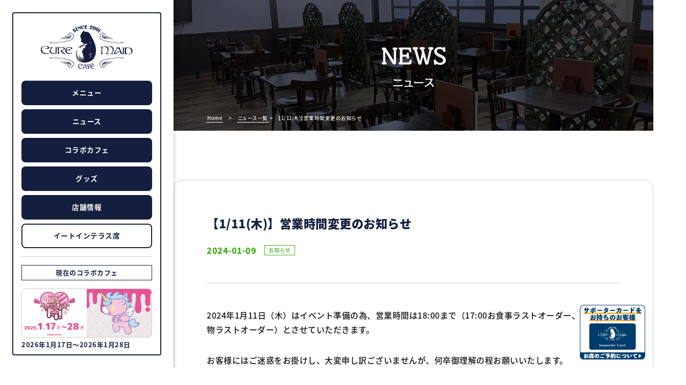

--- FILE ---
content_type: text/html; charset=UTF-8
request_url: https://www.curemaid.jp/news/240109__01/
body_size: 5934
content:
<!DOCTYPE html>
<html lang="ja">

<head>
  <meta charset="UTF-8">
  <meta http-equiv="X-UA-Compatible" content="IE=edge">
  <meta name="viewport" content="width=device-width, initial-scale=1.0">
  <meta name="format-detection" content="telephone=no">
  <meta name="robots" content="index,follow,noarchive,NOODP" />
  <meta name="keywords" content="Cure maid café,キュアメイドカフェ,キュアメイド,秋葉原," />
  <meta name="description" content="東京・秋葉原で経営する癒し系カフェ。2001年創業、癒しの空間がコンセプトの「キュアメイドカフェ」は、スタッフがクラシカルなメイド制服を身に着けて給仕を行う “メイドカフェ発祥の店” です。" />
  <title>【1/11(木)】営業時間変更のお知らせ | CURE MAID CAFÉ WEB | キュア メイド カフェ ウェブ</title>
  <link rel="icon" href="https://www.cospa.com/img/common/favicon/cure.ico">
        <meta property="og:title" content="【1/11(木)】営業時間変更のお知らせ | CURE MAID CAFÉ WEB | キュア メイド カフェ ウェブ">
    <meta property="og:description" content="東京・秋葉原で経営する癒し系カフェ。2001年創業、癒しの空間がコンセプトの「キュアメイドカフェ」は、スタッフがクラシカルなメイド制服を身に着けて給仕を行う “メイドカフェ発祥の店” です。">
    <meta property="og:image" content="https://www.curemaid.jp/wp-content/themes/curemaid__2024/src/assets/img/ogp.jpg">
    <meta property="og:image:secure_url" content="https://www.curemaid.jp/wp-content/themes/curemaid__2024/src/assets/img/ogp.jpg">
    <meta property="og:url" content="https://www.curemaid.jp/news/240109__01/">
    <meta property="og:site_name" content="【1/11(木)】営業時間変更のお知らせ | CURE MAID CAFÉ WEB | キュア メイド カフェ ウェブ">
    <meta property="og:image:width" content="1200">
    <meta property="og:image:height" content="630">
    <meta name="twitter:card" content="summary_large_image">
    <meta name="twitter:site" content="@curemaidcafe">
    <meta name="twitter:title" content="【1/11(木)】営業時間変更のお知らせ | CURE MAID CAFÉ WEB | キュア メイド カフェ ウェブ">
    <meta name="twitter:description" content="東京・秋葉原で経営する癒し系カフェ。2001年創業、癒しの空間がコンセプトの「キュアメイドカフェ」は、スタッフがクラシカルなメイド制服を身に着けて給仕を行う “メイドカフェ発祥の店” です。">
    <meta name="twitter:image" content="https://www.curemaid.jp/wp-content/themes/curemaid__2024/src/assets/img/ogp.jpg">
        <script>
    (function(d) {
      var config = {
        kitId: 'ozh2jgg',
        scriptTimeout: 3000,
        async: true
      },
      h=d.documentElement,t=setTimeout(function(){h.className=h.className.replace(/\bwf-loading\b/g,"")+" wf-inactive";},config.scriptTimeout),tk=d.createElement("script"),f=false,s=d.getElementsByTagName("script")[0],a;h.className+=" wf-loading";tk.src='https://use.typekit.net/'+config.kitId+'.js';tk.async=true;tk.onload=tk.onreadystatechange=function(){a=this.readyState;if(f||a&&a!="complete"&&a!="loaded")return;f=true;clearTimeout(t);try{Typekit.load(config)}catch(e){}};s.parentNode.insertBefore(tk,s)
      }
    )(document);
  </script>
    <script async src="https://www.curemaid.jp/wp-content/themes/curemaid__2024/src/assets/js/height.js" type="text/javaScript"></script>
  <meta name='robots' content='max-image-preview:large' />
	<style>img:is([sizes="auto" i], [sizes^="auto," i]) { contain-intrinsic-size: 3000px 1500px }</style>
	<link rel='dns-prefetch' href='//www.google.com' />
<link rel="alternate" type="application/rss+xml" title="CURE MAID CAFÉ WEB | キュア メイド カフェ ウェブ &raquo; 【1/11(木)】営業時間変更のお知らせ のコメントのフィード" href="https://www.curemaid.jp/news/240109__01/feed/" />
<style id='classic-theme-styles-inline-css' type='text/css'>
/*! This file is auto-generated */
.wp-block-button__link{color:#fff;background-color:#32373c;border-radius:9999px;box-shadow:none;text-decoration:none;padding:calc(.667em + 2px) calc(1.333em + 2px);font-size:1.125em}.wp-block-file__button{background:#32373c;color:#fff;text-decoration:none}
</style>
<link rel='stylesheet' id='contact-form-7-css' href='https://www.curemaid.jp/wp-content/plugins/contact-form-7/includes/css/styles.css?ver=5.5.6' type='text/css' media='all' />
<link rel='stylesheet' id='reset-css' href='https://www.curemaid.jp/wp-content/themes/curemaid__2024/src/assets/css/reset.css?ver=1' type='text/css' media='all' />
<link rel='stylesheet' id='load-css' href='https://www.curemaid.jp/wp-content/themes/curemaid__2024/src/assets/css/load.css?ver=6.8.3' type='text/css' media='all' />
<link rel='stylesheet' id='style-css' href='https://www.curemaid.jp/wp-content/themes/curemaid__2024/src/assets/css/common.css?20251003&#038;ver=6.8.3' type='text/css' media='all' />
<link rel='stylesheet' id='event_css-css' href='https://www.curemaid.jp/wp-content/themes/curemaid__2024/src/assets/css/event.css?ver=6.8.3' type='text/css' media='all' />
<link rel='stylesheet' id='news_single-css' href='https://www.curemaid.jp/wp-content/themes/curemaid__2024/src/assets/css/news_single.css?2025032801&#038;ver=6.8.3' type='text/css' media='all' />
<link rel='stylesheet' id='news_single-old-css' href='https://www.curemaid.jp/wp-content/themes/curemaid__2024/src/assets/css/news_single-old.css?ver=6.8.3' type='text/css' media='all' />
<link rel="https://api.w.org/" href="https://www.curemaid.jp/wp-json/" /><link rel="alternate" title="JSON" type="application/json" href="https://www.curemaid.jp/wp-json/wp/v2/posts/24544" /><link rel="canonical" href="https://www.curemaid.jp/news/240109__01/" />
<link rel='shortlink' href='https://www.curemaid.jp/?p=24544' />
<link rel="alternate" title="oEmbed (JSON)" type="application/json+oembed" href="https://www.curemaid.jp/wp-json/oembed/1.0/embed?url=https%3A%2F%2Fwww.curemaid.jp%2Fnews%2F240109__01%2F" />
<link rel="alternate" title="oEmbed (XML)" type="text/xml+oembed" href="https://www.curemaid.jp/wp-json/oembed/1.0/embed?url=https%3A%2F%2Fwww.curemaid.jp%2Fnews%2F240109__01%2F&#038;format=xml" />
    <script async src="https://www.googletagmanager.com/gtag/js?id=G-JCQCYQV0QP"></script>
  <script>
    window.dataLayer = window.dataLayer || [];
    function gtag(){dataLayer.push(arguments);}
    gtag('js', new Date());
    gtag('config', 'G-JCQCYQV0QP');
  </script>
    <script defer type="text/javascript">
    (function(c,l,a,r,i,t,y){
        c[a]=c[a]||function(){(c[a].q=c[a].q||[]).push(arguments)};
        t=l.createElement(r);t.async=1;t.src="https://www.clarity.ms/tag/"+i;
        y=l.getElementsByTagName(r)[0];y.parentNode.insertBefore(t,y);
    })(window, document, "clarity", "script", "hk19lqffew");
  </script>
  <meta name="robots" content="noindex,follow" /></head>

<body class="news">


<header id="header" role="banner">
  <div class="header__logo">
    <a href="https://www.curemaid.jp" onclick="ga('send', 'event', 'header', 'logo');">
      <img loading="lazy" src="https://www.curemaid.jp/wp-content/themes/curemaid__2024/src/assets/img/logo__cure--white.webp" alt="キュアメイドカフェ">
    </a>
  </div>
	<div class="header__btn">
    <div class="header__btn__wrap">
      <span></span>
      <span></span>
    </div>
  </div>
  <div class="header__nav">
    <nav role="navigation" class="nav__content">
      <div class="nav__content__logo">
        <a href="https://www.curemaid.jp" onclick="ga('send', 'event', 'header', 'logo');">
          <img loading="lazy" src="https://www.curemaid.jp/wp-content/themes/curemaid__2024/src/assets/img/logo__cure.webp" alt="キュアメイドカフェ" />
        </a>
      </div>
      <ul class="nav__content__list border">
        <li><a href="https://www.curemaid.jp/menu/"><span>メニュー</span></a></li>
        <li><a href="https://www.curemaid.jp/news"><span>ニュース</span></a></li>
        <li><a href="https://www.curemaid.jp/collab_cafe"><span>コラボカフェ</span></a></li>
        <li><a href="https://www.curemaid.jp/goods"><span>グッズ</span></a></li>
        <li><a href="https://www.curemaid.jp/information"><span>店舗情報</span></a></li>
        <li class="border"><a href="https://www.curemaid.jp/entas_cureterrace"><span>イートインテラス席</span></a></li>
      </ul>
      <!-- 現在のコラボ／次回開催予定 -->
            <div class="nav__content__collab now">
        <h3 class="title"><span>現在のコラボカフェ</span></h3>
        <ul>
                                        <li>
                  <a href="https://www.curemaid.jp/collab_cafe/gloomy2026/">
                    <img loading="lazy" src="https://www.curemaid.jp/wp-content/uploads/2025/12/gloomy2026__banner-wide.webp" alt="2026午年 純潔のペガサコーンGLOOMY Cafe">
                  </a>
                  <p>2026年1月17日～2026年1月28日</p>
                </li>
                              <li>
                  <a href="https://www.curemaid.jp/collab_cafe/nageki-anime2025/">
                    <img loading="lazy" src="https://www.curemaid.jp/wp-content/uploads/2025/12/nageki-anime2025__banner-wide-1.webp" alt="「嘆きの亡霊は引退したい」テイクアウトカフェ">
                  </a>
                  <p>2025年12月19日～2026年1月25日</p>
                </li>
                                </ul>
      </div>
      <div class="nav__content__collab next border">
        <h3 class="title"><span>次回開催予定</span></h3>
				<ul>
																													<li>
										<a href="https://www.curemaid.jp/collab_cafe/prismaillya2026/">
											<img loading="lazy" src="https://www.curemaid.jp/wp-content/uploads/2025/12/prismaillya2026__banner-wide.webp" alt="『プリズマ☆イリヤ』バレンタインカフェ2026">
										</a>
                    <p>2026年2月13日～2026年3月1日</p>
									</li>
																								</ul>
      </div>
                        <div class="nav__content__schedule border">
        <p id="date" class="date"></p>
                        															        																																																							        															                <dl>
          <dt><span>オープン</span></dt>
                      <dd class="schedule__open"><span>11:00</span></dd>
                  </dl>
        <dl>
          <dt><span>お食事L.O.</span></dt>
                      <dd class="schedule__close"><span>19:00</span></dd>
                  </dl>
        <dl>
          <dt><span>お飲物L.O.</span></dt>
                      <dd class="schedule__close"><span>19:30</span></dd>
                  </dl>
        <dl>
          <dt><span>クローズ</span></dt>
                      <dd class="schedule__close"><span>20:00</span></dd>
                  </dl>
        				              </div>
            <div class="nav__content__youtube border">
          <h3 class="title"><span>公式YouTube</span></h3>
          <div class="banner"><a href="https://www.youtube.com/embed/WLmrw6GaMGM" class="youtube_link"><img loading="lazy" src="https://www.curemaid.jp/wp-content/themes/curemaid__2024/src/assets/img/banner__youtube.webp"  alt="キュアメイドカフェ公式Youtube"></a></div>
      </div>
      <div class="nav__content__grid">
      		      <div class="nav__content__sns">
          <p>Follow Us</p>
	        <ul>
	          <li><a href="https://twitter.com/curemaidcafe" rel="noopener noreferrer" target="_blank"><img loading="lazy" src="https://www.curemaid.jp/wp-content/themes/curemaid__2024/src/assets/img/icon/X.webp" alt="Xのアイコン"></a></li>
	          <li><a href="https://line.me/R/ti/p/%40byu7155e" rel="noopener noreferrer" target="_blank"><img loading="lazy" src="https://www.curemaid.jp/wp-content/themes/curemaid__2024/src/assets/img/icon/line.webp" alt="LINEのアイコン"></a></li>
	          <li><a href="https://instagram.com/curemaidcafe_official?igshid=j24kbagcekb" rel="noopener noreferrer" target="_blank"><img loading="lazy" src="https://www.curemaid.jp/wp-content/themes/curemaid__2024/src/assets/img/icon/instagram.webp" alt="Instagramのアイコン"></a></li>
	        </ul>
	      </div>
	      	      <div class="nav__content__tea">
	        <a href="https://www.curemaid.jp/tea">
	          <img loading="lazy" src="https://www.curemaid.jp/wp-content/themes/curemaid__2024/src/assets/img/banner__tea.webp" alt="日本紅茶協会 おいしい紅茶の店 認定店">
	        </a>
	      </div>
      </div>
    </nav>
  </div>
</header>

<div class="reserve__btn-wrap">
  <div class="reserve__btn-wrap__btn">
    <a href="https://www.curemaid.jp/news/240603__02/" class="reserve">
      <div>
        <img loading="lazy" src="https://www.curemaid.jp/wp-content/themes/curemaid__2024/src/assets/img/btn__reserve--left.webp" alt="整理券（混雑時のみ）">
        <div class="arrow"></div>
      </div>
    </a>
  </div>
  <div class="reserve__btn-wrap__btn">
    <a href="https://www.curemaid.jp/information/reservation" class="reserve">
      <div>
        <img loading="lazy" src="https://www.curemaid.jp/wp-content/themes/curemaid__2024/src/assets/img/btn__reserve--right.webp" alt="お席のご予約について">
        <div class="arrow"></div>
      </div>
    </a>
  </div>
</div>

  <div class="reserve__btn-wrap--pc">
    <a href="https://www.curemaid.jp/information/reservation"><img loading="lazy" src="https://www.curemaid.jp/wp-content/themes/curemaid__2024/src/assets/img/reserve.webp" alt="ご予約について"></a>
  </div>

<main role="main" >
  <script src="https://code.jquery.com/jquery-3.7.1.min.js" integrity="sha256-/JqT3SQfawRcv/BIHPThkBvs0OEvtFFmqPF/lYI/Cxo=" crossorigin="anonymous"></script>


  <section>
    <div class="section__head">
      <div class="section__head__title">
        <div class="title__sub"><span>News</span></div>
        <h2 class="title__main"><span>ニュース</span></h2>
      </div>
      <div class="section__head__breadcrumbs" typeof="BreadcrumbList" vocab="https://schema.org/">
        <!-- Breadcrumb NavXT 7.0.2 -->
<span property="itemListElement" typeof="ListItem"><a property="item" typeof="WebPage" title="Go to CURE MAID CAFÉ WEB | キュア メイド カフェ ウェブ." href="https://www.curemaid.jp" class="home" ><span property="name">Home</span></a><meta property="position" content="1"></span> &gt; <span property="itemListElement" typeof="ListItem"><a property="item" typeof="WebPage" title="Go to ニュース一覧." href="https://www.curemaid.jp/news/" class="post-root post post-post" ><span property="name">ニュース一覧</span></a><meta property="position" content="2"></span> &gt; <span property="itemListElement" typeof="ListItem"><a property="item" typeof="WebPage" title="Go to 【1/11(木)】営業時間変更のお知らせ." href="https://www.curemaid.jp/news/240109__01/" class="post post-post current-item" aria-current="page"><span property="name">【1/11(木)】営業時間変更のお知らせ</span></a><meta property="position" content="3"></span>      </div>
    </div>
    <div class="section__container">
                        <div class="section__container__article" role="article">
            <div class="article__title">
              <h2>【1/11(木)】営業時間変更のお知らせ</h2>
              <div class="article__title__date">
                <span>2024-01-09</span>
                <span class="tag">お知らせ</span>              </div>
            </div>
            <p>2024年1月11日（木）はイベント準備の為、営業時間は18:00まで（17:00お食事ラストオーダー、17:30お飲物ラストオーダー）とさせていただきます。</p>
<p>お客様にはご迷惑をお掛けし、大変申し訳ございませんが、何卒御理解の程お願いいたします。</p>
          </div>
          <div class="section__container__btn btn">
                        <a href="https://www.curemaid.jp/news/"><span class="link-reverse"></span><span class="txt">ニュースの一覧に戻る</span></a>
          </div>
                  </div>
  </section>


</main>

<footer class="footer">
	<div class="footer__container">
		<div id="pageTop" class="footer__container__toTop">
			<div class="arrow"></div>
			<p>PAGE TOP</p>
		</div>
		<div class="footer__container__info">
			<div class="info__top">
				<div class="info__name">
          <div><img loading="lazy" src="https://www.curemaid.jp/wp-content/themes/curemaid__2024/src/assets/img/logo__cure--white.webp" alt="キュアメイドカフェ"></div>
          <p>CURE MAID CAFÉ</p>
				</div>
				<div class="info__address">
					<p>
						〒101-0021<br>
						東京都千代田区外神田1-2-7<br>
						オノデンビル4F ジーストア・アキバ
					</p>
				</div>
				<div class="info__tel">
					<p><a href="tel:03-3258-3161">03-3258-3161</a></p>
				</div>
				<div class="info__time">
					<dl>
						<dt><span>営業時間</span></dt>
						<dd>11：00～20：00</dd>
						<dt><span>ラストオーダー</span></dt>
						<dd>
							<div><span>フード　：</span><span>19:00</span></div>
							<div><span>ドリンク：</span><span>19:30</span></div>
						</dd>
					</dl>
				</div>
			</div>
			<div class="info__bottom">
				<iframe src="https://www.google.com/maps/embed?pb=!1m18!1m12!1m3!1d202.50852963618803!2d139.7708909684634!3d35.69825908338135!2m3!1f0!2f0!3f0!3m2!1i1024!2i768!4f26!3m3!1m2!1s0x60188c1ddf563b07%3A0x6e2e3f0619693511!2sCURE%20MAID%20CAF%C3%89!5e0!3m2!1sja!2sjp!4v1749604538731!5m2!1sja!2sjp" width="100%" height="450" style="border:0;" allowfullscreen="" loading="lazy" referrerpolicy="no-referrer-when-downgrade"></iframe>
			</div>
		</div>
		<div class="footer__container__bottom">
			<ul>
				<li><a href="https://cospa.jp/?page_id=5" rel="noopener noreferrer" target="_blank">会社概要</a></li>
				<li><a href="https://www.curemaid.jp/information">店舗情報</a></li>
				<li><a href="https://www.curemaid.jp/contact">お問い合わせ</a></li>
				<li><a href="https://www.geestore.com/" rel="noopener noreferrer" target="_blank">GEE!STORE.com</a></li>
			</ul>
			<p><small>©TABLIER MARKETING inc. All rights reserved.</small></p>
		</div>
	</div>
</footer>

<script type="speculationrules">
{"prefetch":[{"source":"document","where":{"and":[{"href_matches":"\/*"},{"not":{"href_matches":["\/wp-*.php","\/wp-admin\/*","\/wp-content\/uploads\/*","\/wp-content\/*","\/wp-content\/plugins\/*","\/wp-content\/themes\/curemaid__2024\/*","\/*\\?(.+)"]}},{"not":{"selector_matches":"a[rel~=\"nofollow\"]"}},{"not":{"selector_matches":".no-prefetch, .no-prefetch a"}}]},"eagerness":"conservative"}]}
</script>
<script type="module" async src="https://www.curemaid.jp/wp-content/themes/curemaid__2024/photoswipe/photoswipe-lightbox.esm.min.js"></script><script type="module" async src="https://www.curemaid.jp/wp-content/themes/curemaid__2024/photoswipe/photoswipe.esm.min.js"></script><script type="module" src="https://www.curemaid.jp/wp-content/themes/curemaid__2024/photoswipe/photoswipe-init.js?20251022"></script><link rel='stylesheet' id='photoswipe-css-css' href='https://www.curemaid.jp/wp-content/themes/curemaid__2024/photoswipe/photoswipe.css?ver=6.8.3' type='text/css' media='all' />
<script type="text/javascript" src="https://www.curemaid.jp/wp-includes/js/dist/vendor/wp-polyfill.min.js?ver=3.15.0" id="wp-polyfill-js"></script>
<script type="text/javascript" id="contact-form-7-js-extra">
/* <![CDATA[ */
var wpcf7 = {"api":{"root":"https:\/\/www.curemaid.jp\/wp-json\/","namespace":"contact-form-7\/v1"}};
/* ]]> */
</script>
<script type="text/javascript" src="https://www.curemaid.jp/wp-content/plugins/contact-form-7/includes/js/index.js?ver=5.5.6" id="contact-form-7-js"></script>
<script type="text/javascript" src="https://www.google.com/recaptcha/api.js?render=6Le4cIcfAAAAACwoI0fJRqucwFj6WCe0qWvr6cFR&amp;ver=3.0" id="google-recaptcha-js"></script>
<script type="text/javascript" id="wpcf7-recaptcha-js-extra">
/* <![CDATA[ */
var wpcf7_recaptcha = {"sitekey":"6Le4cIcfAAAAACwoI0fJRqucwFj6WCe0qWvr6cFR","actions":{"homepage":"homepage","contactform":"contactform"}};
/* ]]> */
</script>
<script type="text/javascript" src="https://www.curemaid.jp/wp-content/plugins/contact-form-7/modules/recaptcha/index.js?ver=5.5.6" id="wpcf7-recaptcha-js"></script>
<script type="text/javascript" defer="" src="https://www.curemaid.jp/wp-content/themes/curemaid__2024/src/assets/js/common.js?20251003&amp;ver=6.8.3" id="common__js-js"></script>
<script type="text/javascript" defer="" src="https://www.curemaid.jp/wp-content/themes/curemaid__2024/src/assets/js/lazy_control.min.js" id="lazy_load-js"></script>
</body>
</html>

--- FILE ---
content_type: text/html; charset=utf-8
request_url: https://www.google.com/recaptcha/api2/anchor?ar=1&k=6Le4cIcfAAAAACwoI0fJRqucwFj6WCe0qWvr6cFR&co=aHR0cHM6Ly93d3cuY3VyZW1haWQuanA6NDQz&hl=en&v=PoyoqOPhxBO7pBk68S4YbpHZ&size=invisible&anchor-ms=20000&execute-ms=30000&cb=onf9fms3gd1o
body_size: 48697
content:
<!DOCTYPE HTML><html dir="ltr" lang="en"><head><meta http-equiv="Content-Type" content="text/html; charset=UTF-8">
<meta http-equiv="X-UA-Compatible" content="IE=edge">
<title>reCAPTCHA</title>
<style type="text/css">
/* cyrillic-ext */
@font-face {
  font-family: 'Roboto';
  font-style: normal;
  font-weight: 400;
  font-stretch: 100%;
  src: url(//fonts.gstatic.com/s/roboto/v48/KFO7CnqEu92Fr1ME7kSn66aGLdTylUAMa3GUBHMdazTgWw.woff2) format('woff2');
  unicode-range: U+0460-052F, U+1C80-1C8A, U+20B4, U+2DE0-2DFF, U+A640-A69F, U+FE2E-FE2F;
}
/* cyrillic */
@font-face {
  font-family: 'Roboto';
  font-style: normal;
  font-weight: 400;
  font-stretch: 100%;
  src: url(//fonts.gstatic.com/s/roboto/v48/KFO7CnqEu92Fr1ME7kSn66aGLdTylUAMa3iUBHMdazTgWw.woff2) format('woff2');
  unicode-range: U+0301, U+0400-045F, U+0490-0491, U+04B0-04B1, U+2116;
}
/* greek-ext */
@font-face {
  font-family: 'Roboto';
  font-style: normal;
  font-weight: 400;
  font-stretch: 100%;
  src: url(//fonts.gstatic.com/s/roboto/v48/KFO7CnqEu92Fr1ME7kSn66aGLdTylUAMa3CUBHMdazTgWw.woff2) format('woff2');
  unicode-range: U+1F00-1FFF;
}
/* greek */
@font-face {
  font-family: 'Roboto';
  font-style: normal;
  font-weight: 400;
  font-stretch: 100%;
  src: url(//fonts.gstatic.com/s/roboto/v48/KFO7CnqEu92Fr1ME7kSn66aGLdTylUAMa3-UBHMdazTgWw.woff2) format('woff2');
  unicode-range: U+0370-0377, U+037A-037F, U+0384-038A, U+038C, U+038E-03A1, U+03A3-03FF;
}
/* math */
@font-face {
  font-family: 'Roboto';
  font-style: normal;
  font-weight: 400;
  font-stretch: 100%;
  src: url(//fonts.gstatic.com/s/roboto/v48/KFO7CnqEu92Fr1ME7kSn66aGLdTylUAMawCUBHMdazTgWw.woff2) format('woff2');
  unicode-range: U+0302-0303, U+0305, U+0307-0308, U+0310, U+0312, U+0315, U+031A, U+0326-0327, U+032C, U+032F-0330, U+0332-0333, U+0338, U+033A, U+0346, U+034D, U+0391-03A1, U+03A3-03A9, U+03B1-03C9, U+03D1, U+03D5-03D6, U+03F0-03F1, U+03F4-03F5, U+2016-2017, U+2034-2038, U+203C, U+2040, U+2043, U+2047, U+2050, U+2057, U+205F, U+2070-2071, U+2074-208E, U+2090-209C, U+20D0-20DC, U+20E1, U+20E5-20EF, U+2100-2112, U+2114-2115, U+2117-2121, U+2123-214F, U+2190, U+2192, U+2194-21AE, U+21B0-21E5, U+21F1-21F2, U+21F4-2211, U+2213-2214, U+2216-22FF, U+2308-230B, U+2310, U+2319, U+231C-2321, U+2336-237A, U+237C, U+2395, U+239B-23B7, U+23D0, U+23DC-23E1, U+2474-2475, U+25AF, U+25B3, U+25B7, U+25BD, U+25C1, U+25CA, U+25CC, U+25FB, U+266D-266F, U+27C0-27FF, U+2900-2AFF, U+2B0E-2B11, U+2B30-2B4C, U+2BFE, U+3030, U+FF5B, U+FF5D, U+1D400-1D7FF, U+1EE00-1EEFF;
}
/* symbols */
@font-face {
  font-family: 'Roboto';
  font-style: normal;
  font-weight: 400;
  font-stretch: 100%;
  src: url(//fonts.gstatic.com/s/roboto/v48/KFO7CnqEu92Fr1ME7kSn66aGLdTylUAMaxKUBHMdazTgWw.woff2) format('woff2');
  unicode-range: U+0001-000C, U+000E-001F, U+007F-009F, U+20DD-20E0, U+20E2-20E4, U+2150-218F, U+2190, U+2192, U+2194-2199, U+21AF, U+21E6-21F0, U+21F3, U+2218-2219, U+2299, U+22C4-22C6, U+2300-243F, U+2440-244A, U+2460-24FF, U+25A0-27BF, U+2800-28FF, U+2921-2922, U+2981, U+29BF, U+29EB, U+2B00-2BFF, U+4DC0-4DFF, U+FFF9-FFFB, U+10140-1018E, U+10190-1019C, U+101A0, U+101D0-101FD, U+102E0-102FB, U+10E60-10E7E, U+1D2C0-1D2D3, U+1D2E0-1D37F, U+1F000-1F0FF, U+1F100-1F1AD, U+1F1E6-1F1FF, U+1F30D-1F30F, U+1F315, U+1F31C, U+1F31E, U+1F320-1F32C, U+1F336, U+1F378, U+1F37D, U+1F382, U+1F393-1F39F, U+1F3A7-1F3A8, U+1F3AC-1F3AF, U+1F3C2, U+1F3C4-1F3C6, U+1F3CA-1F3CE, U+1F3D4-1F3E0, U+1F3ED, U+1F3F1-1F3F3, U+1F3F5-1F3F7, U+1F408, U+1F415, U+1F41F, U+1F426, U+1F43F, U+1F441-1F442, U+1F444, U+1F446-1F449, U+1F44C-1F44E, U+1F453, U+1F46A, U+1F47D, U+1F4A3, U+1F4B0, U+1F4B3, U+1F4B9, U+1F4BB, U+1F4BF, U+1F4C8-1F4CB, U+1F4D6, U+1F4DA, U+1F4DF, U+1F4E3-1F4E6, U+1F4EA-1F4ED, U+1F4F7, U+1F4F9-1F4FB, U+1F4FD-1F4FE, U+1F503, U+1F507-1F50B, U+1F50D, U+1F512-1F513, U+1F53E-1F54A, U+1F54F-1F5FA, U+1F610, U+1F650-1F67F, U+1F687, U+1F68D, U+1F691, U+1F694, U+1F698, U+1F6AD, U+1F6B2, U+1F6B9-1F6BA, U+1F6BC, U+1F6C6-1F6CF, U+1F6D3-1F6D7, U+1F6E0-1F6EA, U+1F6F0-1F6F3, U+1F6F7-1F6FC, U+1F700-1F7FF, U+1F800-1F80B, U+1F810-1F847, U+1F850-1F859, U+1F860-1F887, U+1F890-1F8AD, U+1F8B0-1F8BB, U+1F8C0-1F8C1, U+1F900-1F90B, U+1F93B, U+1F946, U+1F984, U+1F996, U+1F9E9, U+1FA00-1FA6F, U+1FA70-1FA7C, U+1FA80-1FA89, U+1FA8F-1FAC6, U+1FACE-1FADC, U+1FADF-1FAE9, U+1FAF0-1FAF8, U+1FB00-1FBFF;
}
/* vietnamese */
@font-face {
  font-family: 'Roboto';
  font-style: normal;
  font-weight: 400;
  font-stretch: 100%;
  src: url(//fonts.gstatic.com/s/roboto/v48/KFO7CnqEu92Fr1ME7kSn66aGLdTylUAMa3OUBHMdazTgWw.woff2) format('woff2');
  unicode-range: U+0102-0103, U+0110-0111, U+0128-0129, U+0168-0169, U+01A0-01A1, U+01AF-01B0, U+0300-0301, U+0303-0304, U+0308-0309, U+0323, U+0329, U+1EA0-1EF9, U+20AB;
}
/* latin-ext */
@font-face {
  font-family: 'Roboto';
  font-style: normal;
  font-weight: 400;
  font-stretch: 100%;
  src: url(//fonts.gstatic.com/s/roboto/v48/KFO7CnqEu92Fr1ME7kSn66aGLdTylUAMa3KUBHMdazTgWw.woff2) format('woff2');
  unicode-range: U+0100-02BA, U+02BD-02C5, U+02C7-02CC, U+02CE-02D7, U+02DD-02FF, U+0304, U+0308, U+0329, U+1D00-1DBF, U+1E00-1E9F, U+1EF2-1EFF, U+2020, U+20A0-20AB, U+20AD-20C0, U+2113, U+2C60-2C7F, U+A720-A7FF;
}
/* latin */
@font-face {
  font-family: 'Roboto';
  font-style: normal;
  font-weight: 400;
  font-stretch: 100%;
  src: url(//fonts.gstatic.com/s/roboto/v48/KFO7CnqEu92Fr1ME7kSn66aGLdTylUAMa3yUBHMdazQ.woff2) format('woff2');
  unicode-range: U+0000-00FF, U+0131, U+0152-0153, U+02BB-02BC, U+02C6, U+02DA, U+02DC, U+0304, U+0308, U+0329, U+2000-206F, U+20AC, U+2122, U+2191, U+2193, U+2212, U+2215, U+FEFF, U+FFFD;
}
/* cyrillic-ext */
@font-face {
  font-family: 'Roboto';
  font-style: normal;
  font-weight: 500;
  font-stretch: 100%;
  src: url(//fonts.gstatic.com/s/roboto/v48/KFO7CnqEu92Fr1ME7kSn66aGLdTylUAMa3GUBHMdazTgWw.woff2) format('woff2');
  unicode-range: U+0460-052F, U+1C80-1C8A, U+20B4, U+2DE0-2DFF, U+A640-A69F, U+FE2E-FE2F;
}
/* cyrillic */
@font-face {
  font-family: 'Roboto';
  font-style: normal;
  font-weight: 500;
  font-stretch: 100%;
  src: url(//fonts.gstatic.com/s/roboto/v48/KFO7CnqEu92Fr1ME7kSn66aGLdTylUAMa3iUBHMdazTgWw.woff2) format('woff2');
  unicode-range: U+0301, U+0400-045F, U+0490-0491, U+04B0-04B1, U+2116;
}
/* greek-ext */
@font-face {
  font-family: 'Roboto';
  font-style: normal;
  font-weight: 500;
  font-stretch: 100%;
  src: url(//fonts.gstatic.com/s/roboto/v48/KFO7CnqEu92Fr1ME7kSn66aGLdTylUAMa3CUBHMdazTgWw.woff2) format('woff2');
  unicode-range: U+1F00-1FFF;
}
/* greek */
@font-face {
  font-family: 'Roboto';
  font-style: normal;
  font-weight: 500;
  font-stretch: 100%;
  src: url(//fonts.gstatic.com/s/roboto/v48/KFO7CnqEu92Fr1ME7kSn66aGLdTylUAMa3-UBHMdazTgWw.woff2) format('woff2');
  unicode-range: U+0370-0377, U+037A-037F, U+0384-038A, U+038C, U+038E-03A1, U+03A3-03FF;
}
/* math */
@font-face {
  font-family: 'Roboto';
  font-style: normal;
  font-weight: 500;
  font-stretch: 100%;
  src: url(//fonts.gstatic.com/s/roboto/v48/KFO7CnqEu92Fr1ME7kSn66aGLdTylUAMawCUBHMdazTgWw.woff2) format('woff2');
  unicode-range: U+0302-0303, U+0305, U+0307-0308, U+0310, U+0312, U+0315, U+031A, U+0326-0327, U+032C, U+032F-0330, U+0332-0333, U+0338, U+033A, U+0346, U+034D, U+0391-03A1, U+03A3-03A9, U+03B1-03C9, U+03D1, U+03D5-03D6, U+03F0-03F1, U+03F4-03F5, U+2016-2017, U+2034-2038, U+203C, U+2040, U+2043, U+2047, U+2050, U+2057, U+205F, U+2070-2071, U+2074-208E, U+2090-209C, U+20D0-20DC, U+20E1, U+20E5-20EF, U+2100-2112, U+2114-2115, U+2117-2121, U+2123-214F, U+2190, U+2192, U+2194-21AE, U+21B0-21E5, U+21F1-21F2, U+21F4-2211, U+2213-2214, U+2216-22FF, U+2308-230B, U+2310, U+2319, U+231C-2321, U+2336-237A, U+237C, U+2395, U+239B-23B7, U+23D0, U+23DC-23E1, U+2474-2475, U+25AF, U+25B3, U+25B7, U+25BD, U+25C1, U+25CA, U+25CC, U+25FB, U+266D-266F, U+27C0-27FF, U+2900-2AFF, U+2B0E-2B11, U+2B30-2B4C, U+2BFE, U+3030, U+FF5B, U+FF5D, U+1D400-1D7FF, U+1EE00-1EEFF;
}
/* symbols */
@font-face {
  font-family: 'Roboto';
  font-style: normal;
  font-weight: 500;
  font-stretch: 100%;
  src: url(//fonts.gstatic.com/s/roboto/v48/KFO7CnqEu92Fr1ME7kSn66aGLdTylUAMaxKUBHMdazTgWw.woff2) format('woff2');
  unicode-range: U+0001-000C, U+000E-001F, U+007F-009F, U+20DD-20E0, U+20E2-20E4, U+2150-218F, U+2190, U+2192, U+2194-2199, U+21AF, U+21E6-21F0, U+21F3, U+2218-2219, U+2299, U+22C4-22C6, U+2300-243F, U+2440-244A, U+2460-24FF, U+25A0-27BF, U+2800-28FF, U+2921-2922, U+2981, U+29BF, U+29EB, U+2B00-2BFF, U+4DC0-4DFF, U+FFF9-FFFB, U+10140-1018E, U+10190-1019C, U+101A0, U+101D0-101FD, U+102E0-102FB, U+10E60-10E7E, U+1D2C0-1D2D3, U+1D2E0-1D37F, U+1F000-1F0FF, U+1F100-1F1AD, U+1F1E6-1F1FF, U+1F30D-1F30F, U+1F315, U+1F31C, U+1F31E, U+1F320-1F32C, U+1F336, U+1F378, U+1F37D, U+1F382, U+1F393-1F39F, U+1F3A7-1F3A8, U+1F3AC-1F3AF, U+1F3C2, U+1F3C4-1F3C6, U+1F3CA-1F3CE, U+1F3D4-1F3E0, U+1F3ED, U+1F3F1-1F3F3, U+1F3F5-1F3F7, U+1F408, U+1F415, U+1F41F, U+1F426, U+1F43F, U+1F441-1F442, U+1F444, U+1F446-1F449, U+1F44C-1F44E, U+1F453, U+1F46A, U+1F47D, U+1F4A3, U+1F4B0, U+1F4B3, U+1F4B9, U+1F4BB, U+1F4BF, U+1F4C8-1F4CB, U+1F4D6, U+1F4DA, U+1F4DF, U+1F4E3-1F4E6, U+1F4EA-1F4ED, U+1F4F7, U+1F4F9-1F4FB, U+1F4FD-1F4FE, U+1F503, U+1F507-1F50B, U+1F50D, U+1F512-1F513, U+1F53E-1F54A, U+1F54F-1F5FA, U+1F610, U+1F650-1F67F, U+1F687, U+1F68D, U+1F691, U+1F694, U+1F698, U+1F6AD, U+1F6B2, U+1F6B9-1F6BA, U+1F6BC, U+1F6C6-1F6CF, U+1F6D3-1F6D7, U+1F6E0-1F6EA, U+1F6F0-1F6F3, U+1F6F7-1F6FC, U+1F700-1F7FF, U+1F800-1F80B, U+1F810-1F847, U+1F850-1F859, U+1F860-1F887, U+1F890-1F8AD, U+1F8B0-1F8BB, U+1F8C0-1F8C1, U+1F900-1F90B, U+1F93B, U+1F946, U+1F984, U+1F996, U+1F9E9, U+1FA00-1FA6F, U+1FA70-1FA7C, U+1FA80-1FA89, U+1FA8F-1FAC6, U+1FACE-1FADC, U+1FADF-1FAE9, U+1FAF0-1FAF8, U+1FB00-1FBFF;
}
/* vietnamese */
@font-face {
  font-family: 'Roboto';
  font-style: normal;
  font-weight: 500;
  font-stretch: 100%;
  src: url(//fonts.gstatic.com/s/roboto/v48/KFO7CnqEu92Fr1ME7kSn66aGLdTylUAMa3OUBHMdazTgWw.woff2) format('woff2');
  unicode-range: U+0102-0103, U+0110-0111, U+0128-0129, U+0168-0169, U+01A0-01A1, U+01AF-01B0, U+0300-0301, U+0303-0304, U+0308-0309, U+0323, U+0329, U+1EA0-1EF9, U+20AB;
}
/* latin-ext */
@font-face {
  font-family: 'Roboto';
  font-style: normal;
  font-weight: 500;
  font-stretch: 100%;
  src: url(//fonts.gstatic.com/s/roboto/v48/KFO7CnqEu92Fr1ME7kSn66aGLdTylUAMa3KUBHMdazTgWw.woff2) format('woff2');
  unicode-range: U+0100-02BA, U+02BD-02C5, U+02C7-02CC, U+02CE-02D7, U+02DD-02FF, U+0304, U+0308, U+0329, U+1D00-1DBF, U+1E00-1E9F, U+1EF2-1EFF, U+2020, U+20A0-20AB, U+20AD-20C0, U+2113, U+2C60-2C7F, U+A720-A7FF;
}
/* latin */
@font-face {
  font-family: 'Roboto';
  font-style: normal;
  font-weight: 500;
  font-stretch: 100%;
  src: url(//fonts.gstatic.com/s/roboto/v48/KFO7CnqEu92Fr1ME7kSn66aGLdTylUAMa3yUBHMdazQ.woff2) format('woff2');
  unicode-range: U+0000-00FF, U+0131, U+0152-0153, U+02BB-02BC, U+02C6, U+02DA, U+02DC, U+0304, U+0308, U+0329, U+2000-206F, U+20AC, U+2122, U+2191, U+2193, U+2212, U+2215, U+FEFF, U+FFFD;
}
/* cyrillic-ext */
@font-face {
  font-family: 'Roboto';
  font-style: normal;
  font-weight: 900;
  font-stretch: 100%;
  src: url(//fonts.gstatic.com/s/roboto/v48/KFO7CnqEu92Fr1ME7kSn66aGLdTylUAMa3GUBHMdazTgWw.woff2) format('woff2');
  unicode-range: U+0460-052F, U+1C80-1C8A, U+20B4, U+2DE0-2DFF, U+A640-A69F, U+FE2E-FE2F;
}
/* cyrillic */
@font-face {
  font-family: 'Roboto';
  font-style: normal;
  font-weight: 900;
  font-stretch: 100%;
  src: url(//fonts.gstatic.com/s/roboto/v48/KFO7CnqEu92Fr1ME7kSn66aGLdTylUAMa3iUBHMdazTgWw.woff2) format('woff2');
  unicode-range: U+0301, U+0400-045F, U+0490-0491, U+04B0-04B1, U+2116;
}
/* greek-ext */
@font-face {
  font-family: 'Roboto';
  font-style: normal;
  font-weight: 900;
  font-stretch: 100%;
  src: url(//fonts.gstatic.com/s/roboto/v48/KFO7CnqEu92Fr1ME7kSn66aGLdTylUAMa3CUBHMdazTgWw.woff2) format('woff2');
  unicode-range: U+1F00-1FFF;
}
/* greek */
@font-face {
  font-family: 'Roboto';
  font-style: normal;
  font-weight: 900;
  font-stretch: 100%;
  src: url(//fonts.gstatic.com/s/roboto/v48/KFO7CnqEu92Fr1ME7kSn66aGLdTylUAMa3-UBHMdazTgWw.woff2) format('woff2');
  unicode-range: U+0370-0377, U+037A-037F, U+0384-038A, U+038C, U+038E-03A1, U+03A3-03FF;
}
/* math */
@font-face {
  font-family: 'Roboto';
  font-style: normal;
  font-weight: 900;
  font-stretch: 100%;
  src: url(//fonts.gstatic.com/s/roboto/v48/KFO7CnqEu92Fr1ME7kSn66aGLdTylUAMawCUBHMdazTgWw.woff2) format('woff2');
  unicode-range: U+0302-0303, U+0305, U+0307-0308, U+0310, U+0312, U+0315, U+031A, U+0326-0327, U+032C, U+032F-0330, U+0332-0333, U+0338, U+033A, U+0346, U+034D, U+0391-03A1, U+03A3-03A9, U+03B1-03C9, U+03D1, U+03D5-03D6, U+03F0-03F1, U+03F4-03F5, U+2016-2017, U+2034-2038, U+203C, U+2040, U+2043, U+2047, U+2050, U+2057, U+205F, U+2070-2071, U+2074-208E, U+2090-209C, U+20D0-20DC, U+20E1, U+20E5-20EF, U+2100-2112, U+2114-2115, U+2117-2121, U+2123-214F, U+2190, U+2192, U+2194-21AE, U+21B0-21E5, U+21F1-21F2, U+21F4-2211, U+2213-2214, U+2216-22FF, U+2308-230B, U+2310, U+2319, U+231C-2321, U+2336-237A, U+237C, U+2395, U+239B-23B7, U+23D0, U+23DC-23E1, U+2474-2475, U+25AF, U+25B3, U+25B7, U+25BD, U+25C1, U+25CA, U+25CC, U+25FB, U+266D-266F, U+27C0-27FF, U+2900-2AFF, U+2B0E-2B11, U+2B30-2B4C, U+2BFE, U+3030, U+FF5B, U+FF5D, U+1D400-1D7FF, U+1EE00-1EEFF;
}
/* symbols */
@font-face {
  font-family: 'Roboto';
  font-style: normal;
  font-weight: 900;
  font-stretch: 100%;
  src: url(//fonts.gstatic.com/s/roboto/v48/KFO7CnqEu92Fr1ME7kSn66aGLdTylUAMaxKUBHMdazTgWw.woff2) format('woff2');
  unicode-range: U+0001-000C, U+000E-001F, U+007F-009F, U+20DD-20E0, U+20E2-20E4, U+2150-218F, U+2190, U+2192, U+2194-2199, U+21AF, U+21E6-21F0, U+21F3, U+2218-2219, U+2299, U+22C4-22C6, U+2300-243F, U+2440-244A, U+2460-24FF, U+25A0-27BF, U+2800-28FF, U+2921-2922, U+2981, U+29BF, U+29EB, U+2B00-2BFF, U+4DC0-4DFF, U+FFF9-FFFB, U+10140-1018E, U+10190-1019C, U+101A0, U+101D0-101FD, U+102E0-102FB, U+10E60-10E7E, U+1D2C0-1D2D3, U+1D2E0-1D37F, U+1F000-1F0FF, U+1F100-1F1AD, U+1F1E6-1F1FF, U+1F30D-1F30F, U+1F315, U+1F31C, U+1F31E, U+1F320-1F32C, U+1F336, U+1F378, U+1F37D, U+1F382, U+1F393-1F39F, U+1F3A7-1F3A8, U+1F3AC-1F3AF, U+1F3C2, U+1F3C4-1F3C6, U+1F3CA-1F3CE, U+1F3D4-1F3E0, U+1F3ED, U+1F3F1-1F3F3, U+1F3F5-1F3F7, U+1F408, U+1F415, U+1F41F, U+1F426, U+1F43F, U+1F441-1F442, U+1F444, U+1F446-1F449, U+1F44C-1F44E, U+1F453, U+1F46A, U+1F47D, U+1F4A3, U+1F4B0, U+1F4B3, U+1F4B9, U+1F4BB, U+1F4BF, U+1F4C8-1F4CB, U+1F4D6, U+1F4DA, U+1F4DF, U+1F4E3-1F4E6, U+1F4EA-1F4ED, U+1F4F7, U+1F4F9-1F4FB, U+1F4FD-1F4FE, U+1F503, U+1F507-1F50B, U+1F50D, U+1F512-1F513, U+1F53E-1F54A, U+1F54F-1F5FA, U+1F610, U+1F650-1F67F, U+1F687, U+1F68D, U+1F691, U+1F694, U+1F698, U+1F6AD, U+1F6B2, U+1F6B9-1F6BA, U+1F6BC, U+1F6C6-1F6CF, U+1F6D3-1F6D7, U+1F6E0-1F6EA, U+1F6F0-1F6F3, U+1F6F7-1F6FC, U+1F700-1F7FF, U+1F800-1F80B, U+1F810-1F847, U+1F850-1F859, U+1F860-1F887, U+1F890-1F8AD, U+1F8B0-1F8BB, U+1F8C0-1F8C1, U+1F900-1F90B, U+1F93B, U+1F946, U+1F984, U+1F996, U+1F9E9, U+1FA00-1FA6F, U+1FA70-1FA7C, U+1FA80-1FA89, U+1FA8F-1FAC6, U+1FACE-1FADC, U+1FADF-1FAE9, U+1FAF0-1FAF8, U+1FB00-1FBFF;
}
/* vietnamese */
@font-face {
  font-family: 'Roboto';
  font-style: normal;
  font-weight: 900;
  font-stretch: 100%;
  src: url(//fonts.gstatic.com/s/roboto/v48/KFO7CnqEu92Fr1ME7kSn66aGLdTylUAMa3OUBHMdazTgWw.woff2) format('woff2');
  unicode-range: U+0102-0103, U+0110-0111, U+0128-0129, U+0168-0169, U+01A0-01A1, U+01AF-01B0, U+0300-0301, U+0303-0304, U+0308-0309, U+0323, U+0329, U+1EA0-1EF9, U+20AB;
}
/* latin-ext */
@font-face {
  font-family: 'Roboto';
  font-style: normal;
  font-weight: 900;
  font-stretch: 100%;
  src: url(//fonts.gstatic.com/s/roboto/v48/KFO7CnqEu92Fr1ME7kSn66aGLdTylUAMa3KUBHMdazTgWw.woff2) format('woff2');
  unicode-range: U+0100-02BA, U+02BD-02C5, U+02C7-02CC, U+02CE-02D7, U+02DD-02FF, U+0304, U+0308, U+0329, U+1D00-1DBF, U+1E00-1E9F, U+1EF2-1EFF, U+2020, U+20A0-20AB, U+20AD-20C0, U+2113, U+2C60-2C7F, U+A720-A7FF;
}
/* latin */
@font-face {
  font-family: 'Roboto';
  font-style: normal;
  font-weight: 900;
  font-stretch: 100%;
  src: url(//fonts.gstatic.com/s/roboto/v48/KFO7CnqEu92Fr1ME7kSn66aGLdTylUAMa3yUBHMdazQ.woff2) format('woff2');
  unicode-range: U+0000-00FF, U+0131, U+0152-0153, U+02BB-02BC, U+02C6, U+02DA, U+02DC, U+0304, U+0308, U+0329, U+2000-206F, U+20AC, U+2122, U+2191, U+2193, U+2212, U+2215, U+FEFF, U+FFFD;
}

</style>
<link rel="stylesheet" type="text/css" href="https://www.gstatic.com/recaptcha/releases/PoyoqOPhxBO7pBk68S4YbpHZ/styles__ltr.css">
<script nonce="5Xq5-8Z9n00k7jIAU6SLLA" type="text/javascript">window['__recaptcha_api'] = 'https://www.google.com/recaptcha/api2/';</script>
<script type="text/javascript" src="https://www.gstatic.com/recaptcha/releases/PoyoqOPhxBO7pBk68S4YbpHZ/recaptcha__en.js" nonce="5Xq5-8Z9n00k7jIAU6SLLA">
      
    </script></head>
<body><div id="rc-anchor-alert" class="rc-anchor-alert"></div>
<input type="hidden" id="recaptcha-token" value="[base64]">
<script type="text/javascript" nonce="5Xq5-8Z9n00k7jIAU6SLLA">
      recaptcha.anchor.Main.init("[\x22ainput\x22,[\x22bgdata\x22,\x22\x22,\[base64]/[base64]/MjU1Ong/[base64]/[base64]/[base64]/[base64]/[base64]/[base64]/[base64]/[base64]/[base64]/[base64]/[base64]/[base64]/[base64]/[base64]/[base64]\\u003d\x22,\[base64]\x22,\x22w6nChsKAI07DpRJrQyXCpADDucKpwrXCuiLCmsKfw6fCg3/[base64]/CkljDn8OWw5XDrTZqNcK4KBzCowXDvsO4w6DCoxobXVTChFPDosO5BsKOw4jDoirChGTChghNw7rCq8K8cnzCmzMAYw3DiMOWfMK1Bk7DiSHDmsK8d8KwFsOmw7jDrlUMw4zDtsK5HSkkw5DDjwzDpmV3wpNXwqLDnEVuMzHCpijCkjw0NHLDsw/DklvClRPDhAU4GRhLD1TDiQ8gAXo2w7BidcOJYW0ZT3PDiV1twodvQ8OwUMO6QXhEecOewpDCkGBweMKfaMOLYcOAw50nw61Zw6bCnHY+wol7woPDsRvCvMOCK1TCtQ0Xw4rCgMORw5Z/w6p1w5peDsKqwrJvw7bDh0LDr0w3ag9pwrrCqcKeeMO6RcO7VsOcw4nCk2zConzCkMK3clA0QFvDi3VsOMKUPwBANsKHCcKiTXEZEAEUT8K1w7M2w594w4fDucKsMMO/[base64]/[base64]/w5fCi8OUKsOXYE8awqjDg8Kdw4PDlsO+woU0w6zDnMOtOcK0w4DCqMO+ZjAkw5rChFHCoiPCrX7Cqw3CukzCqWwLU0kEwoB/wqbDsUJEwp3CucO4wrjDkcOkwrcnwqA6FMOUwoxDJ2AFw6ZyHcO9wrlsw64hXVUgw7MqRCPCu8OjEwh4wr3DlQTDh8K2w5TCjsKgwrbDqMKOPMK3d8K/[base64]/f8KNw7Nbwp8yTcKDX8OveVfCkDnDv3PCq8K5XsOOwqgFcsKew7geacK/MsKNGhLDqcO0NwjCt37DhMK3ewTCoCpRwq0hwqLCpsOwGADDssOcwpVIw47CqUXDiCbCrcKPDTYQfsKTV8K2woPDiMK2Q8OmcS1jLw0qwoDCl3TCjcOJwr/CnsO+VMKDGC/CsDtRwoTCl8OqwoXDp8KsOxrCkmkHw4DCi8KVw7woVhPCtQQRw4FmwpDDsz47FsOiYk7DncKbwqhbbSleTsKQwowtw6jCj8OzwpciwofDoQQUw6RcGMKoX8K2wrdWw6rCmcKgwpbCjmRkDQ/ConZKKcOAw5vDr2FnA8OiDMKUwo3Cr2tEFw/DisKnIyHCmyINLcOAw5fDp8KndWnDiX/Cm8KEGcOVDUbDlsOAMMOawrLDlkdRw6/CocKeR8KNYMOIwoDCnylSdivDkwHCsD50w7knw4zCusKrDMKqZMKFwplrJXZ9wrTCq8K9w6DCvcOkwq4GbBtDJcO6J8Ozw6JQcAxfwpJ5w7jDr8Kaw50+w5rDjihhwo7CgW0Xw6/Dl8KTGFzDr8Ojw4Fvw6fCoG/Dk1zCi8OGw4dvwrLDkUvDl8OVwos5QcOkCC/CgcKJwoZCEMKdIMKGwp9Fw7U7O8OAwotww5wAFiPCrRALwqtfYSLCmzNKIwrCqhXCnlQnwrcBw5PDv38aXsKpW8KxOzTCvcOwwprCtUZmwqvDrMOpDMKvdcKBY0AkwoDDkcKbNMK3w4EkwqEQwp/[base64]/DszzCnWnCsT7DgsKww6kZw4XCscKrOhzChHTDtyRoJ1DDncO1woDClcOvH8Kuw5c3wrTDlhYRw7PCgk9DUsKAw6/ClsKEMcK+wqQcwqnDvMOBasK3wp3CoyvCmcO/[base64]/ClcKNDFsIwrgTwrzDhMO4w6E2KMKxaE3DgsOiw6HCgWDDqMOwXcOkwqhkCRUaDA5vAzxAwrDDr8KyXFJVw7/[base64]/XAnDqMOvJUzCpAPCosKTA8O/IngawozCkmITw7Acwp1awpDCkALDvcK1PMKNw6w+YSIZBsOfZcKMfXHCsmMUw49FbCFlw5PCiMKDbHDCrHTCgcKyKmLDmcKqRDt/F8Kcw7DCjhRFw5jDjMKjw6fCsE0BUsO0bTEycQ8lw4MzcXZ8RcOow695IXpOYk3Cn8KBw4nCmsKqw4twfzAOwoTCkgDCnBjCmsOdwqoPS8OjPVxNw5tzGcKRwqEsQMK9w4s8w6nCvg/[base64]/wol0Q8Ktw68QEQd8woE+DcOYGMOow7dPZMK8Mzglw43CpMKKwpBkw4jDncKSJFTCsUTCt2oPC8K4w7gjwofCmn8dGUgfNn4iwqUKBF9RccOBOgo5Ai7Dl8KRK8OUw4PDsMOmw4zCjTMMHcOSwprDqT1DIMKPw5wBJF7Cq1tyfFppw7/DlsO6w5TDr0rDtzNbLcKYWFQJwoPDr3lTwq/DugbCtXBrwrDClwIRHRjDqmJkwoHClnjCn8KKwq0OcsK0wqJqJD/DpxLDr2tGNcKUw7saR8KmCgcHOhF5DjbCj21EMsOTEMO0wpw7K2pWwpI9wojCniRxIMO1W8KoVxrDqy5ufcOpw5TCgsOFMcOUw5Bcw6vDriMMFlQ3IMOTPEbCscK+w5UGMcOfwpk3Bloww5/Do8OAw77DtMKaPsKBw44zDsKJworDujrCmcKjKMKYw54Nw6fClgM+YzrCq8KBCmJoGcOSIDxQAjbDiB/[base64]/fQgQNmzDnBdFwqLDjl8bw4HDq8KMbMKaAUfDlMOqOwLDlCwLIlvCk8Kwwqs5TMOdw5gRw40xw6xrw7zDvMOVcsOLwr4Gw5MHSsO3AsOYw4XDusKlIHFMw4rCpio6fG9cUcKsTD9ww7/DgAfCkUFHbsKRfsKRYj3Cm23Dv8Odw5HCpMONw70GDFnCi11WwpFiSj8FCcKuSlpsFHHCmSp7ZX9HQlwyQ1QmAQvCpBAgBsKIwqQNw7vCoMKsJcOUw4E3w7tXWn7CtMO/wpdZJRXCohZPwpvCvsOFEsKLwqgxIsKhwq/[base64]/[base64]/DtAzCrz90esKBUsKEEBxPw5fCuCpAVcOPw4t/w6J1wpRTw6tMw5nDgMOBccKNDcO/b3cWwoxiw5onw5nClnw9Ol3DjHNfBk1Hw4VEMT4vwpMgHwPDqMOfSQQ9SUMAw7/CvT5tZcOww68mw7LCjsOeKxtRw5HDnhNJw5sZBk3Ct2J0EsOrw4xww7rCnsOneMOMTivDi0lewo7Dr8K2dW4Aw5rCmEdUw7rCklnCtMKIwpwnesK/wqx8acOUAC/Dvj12wpMSw4M5wq/DkTrDs8KzOwrDvDXDmAbDrinCm2JVwr81f2/CqnrDonYHNcOIw4PCq8KAES3DnE1Yw5TDh8O7wrF2bmnDqsKEeMKPPsOOw716BE/[base64]/[base64]/CsC4aw6TCgiUywohsw7LDkHbDvldEVE/CvW0PwozDoXfDu8OZK2LDiEJ9wp10GVjCtsKbw5BPwoLCiVU2LilKwoxobcOABkvCtcOyw7cad8KEP8K2w58Gw6UJwrYdw7DCpMKnCyHCmB3CvsO7c8Kcw7oiwrbCk8OYw5fDsQjCmEfCmj02aMK7wrU1wosCw41GIMOyWMO/wojDqsOxXCHCkUHCiMOFwr/[base64]/Ck8OKw4kIwpdcw43ClWEOwpFfw5RBXcKfwp7DlsOjMcKowoPCjhnDoMKwwpvCm8KBZ3XCscOhw6YUw4N1w7Inw4RDwqTDr07CvMKlw4/Dh8Kvw6LCgcOBw41HwobDij/DtFMYwo/DiQHCgMOuJixCECvDuF/CuFAPCXthw4jCmsKRwonDtMKdMsOjGyYMw75Vw5how5bCrcKHw4FxDMO9YXceNMOhw44Lw7BlTiZtw6sHSMKIw61Bwq3CkMKUw4ANw53DosO5bMOgKMKWfcO7w4vDgcKMw6MOeU9aKXU/[base64]/CvsKOw5oDw7JUA8Opw63DhD0DwpvDknzDpgkLPUsbw4EAYMKNGMKnw7Mvw5oED8KHw5bCgmLCnjPCh8Orw67CmMOnfVvDnnHCoTpRw7ANw4ZnaQIfwp7CuMOeeU4rd8Onw7csPkcWw4dwGzrCnWB7YsKBwrEXwrN3HcOCT8OuchkAwovCrg5VVgI/W8Khw79GKcOMw7TCvFsPwpnCoMOJw6Bcw4xOwrHChMKDwpXCiMOBMkfDk8KvwqZDwpBywq5Gwo8sO8KZdsOOw7UUw485MzrCg3vCiMOlFcOcSxUuwo46WMKJaQfCgRIDQcOnJsKIUsKBfsKow7/DusOaw4zCkMKPCsOoXsOTw6bCglwtwpbDnQHDp8KsRkjCjEgmLcO+WsOdwpLCpisKZcKgM8OowqdOT8Onbx4uRTHCiAMBwr3DrcKmw484woUaPEVgAg/[base64]/wpvDlEkZw67DnMKnwpEwwobCoA1swpJeXMOvwp7DjMOGIBDDucKzwr1iXMKsY8Kmwp7CmEjCnzxtwpbDsn8nw7VxFcObw7wwEcKYUMOpOw1Ww7xgbsONcsOwaMK7YcODJcOQRhwQwpZQw4HDnsOjwonCksKfDsKAR8O/RcK+wobCmjMILsKzJMKzOsKuwoA6w5vDt2XCowpawoFcR3XCh3p7QXDCj8KEwqdawoQuHMO+NcKpw5bCncKUFEHChcOdZcO0QAUxJsOobypSCcOWw5tXwoTDpRfDlwTDpC9uFXUMaMOLwrrCs8K0Jn/DisK1GcO3LsO9woTDsww0cwB2wpXDm8OzwqRuw5PCgWLCnQ3Dhl8jw6rCmzHDmjzCq0EGw60+P3JSwozDiTLDssOtw57DoAzDj8OJD8OqJcK6w4oydF4Cw7tNwpk/GgLDpyrCr0HCi2zDrRTDusOod8Osw711w43DnB7ClsOhw6hLw5XDpsOBAGNTDcOGLsKGwqgCwrYZw4M5ME3DsB7Dl8KRcwzCvsOnVUpKw4g3acKuw7Yqw5BnYhQWw4TChj3DviTDtcKBHMOZBV/DlDE9RcKPw6LDvsOBwofCqhVEDy7DqTPCksOLw7fDrC3CoyHCrMKZW3zDgH3DnXjDuQ3Djk7DjsKtwpw4SMKUUXPCvnFUHh/CusKbw5Muwqwyb8OcwpV6wrrCn8Oqw4kjwpTDicKEw7LClHXDhA9zwq/ClR7CrwFBUEZ8LXYnwrA/WMOYwrIqw5FTwrzCsg/[base64]/w5LDhgliBE4BBHnCk27DuMO3w61jwq4fIcKfwqnCiMOGw5kMw4VYwoQ4wqRjwq5ECsO8GsKLHMOKdMODw4odKsOkaMOQwpvDoyTCncO9Li/DssOmwoY6w51rYkdOSwTDhWVVwq7CpsOQJQMLwofDmgPDnyEPUMKFR11ffCICF8KiY1VKD8OYMsO3Q1jDp8O1RGDDisKTwpRQXWXCk8KswqrDsVPDqUXDlC5Tw6XCgMO6NsOYe8KBf1/DiMO6ZMKYw7jCk0nClCF7w6HCgMKew7TDhmbDoSnChcOuEcKkRmkCFMOMw6nDh8Kiw4A8w5nDocO8SMOcw75owpsbfzrDjcKWw5ciSCZIwptGaBrDqDnCuAPDhydQw7pODcKNwrrDrw9pwqFoEk/DriDDhcKQE1Agw4MMUcKpwoA1R8OBw5A5MWjClXnDiiV7wpbDlsKow5giw4MtGCvDtcOTw7PDmCEVwozCvw/Dn8OoIFt6w7NILMOTwrRyUMOuRMKrXsO8wpbCucKgwpYdP8KLw7M6CB/CtikMOynDsCdSQ8KvQsO3JAEqw4lEw5DDksKHdcOKw5LDicKVW8Ovd8O0RsKQwp/[base64]/woLChRHCvcKzw6wtwqJfDMOdLCPChjdOw6rCicO9wpXDkh/CnEZDRsK3esKaN8Ojc8KHLE/ChwE+OTduRmfDiw1Xwo3CksOPYsK3w7IFQcO8LsK6HcK+DXNkXGdZKx/Cs3cJwoMqw73DvkEpQcK1w5LCpsOtE8KWwo9WBU1ULsOLwqfDgB/DgzHCksOKWkNQwqIMwphqRMKTdC3CqsOTw7PCnAnCtmN9wo3Dsm/DkgLCvTlNwq3Dn8OHwrhCw5lUYMKuGEXCtcKcPMOkwovCrTE4woHCpMK9JTZYeMOPISI9QsODeUXDt8KLw4fDkGZWOTZRw5/CnMOlw6p1w7fDokXCrSRPw53CoxVswrUSQBEscknCo8KQw4nDq8Kew7IuOg3Cgj52wrVXFcKHQ8K1wpDCjCQ7dybCt0jDuns1w7kvw6/[base64]/[base64]/DnsKgRsKUX8Kxw4kfYsO8NsKETEvDqwladcOCworCsycWw47DtsOie8KwXMKsQ3Z1w6FDw6V/[base64]/KRvDo8O9HnNxUDjDpWXCrmxEw5sLUcKlfsOew7XCucKoHg/[base64]/wrXDjMKtAg7Dm8O+w7VSKcKKw7jDr8K3w5lyDRfCosKNFBIZexbDgsOtw7vCpMKWWmMCdMOBG8OwwpEjwowCWF3DsMO1wp0uwr/[base64]/[base64]/w7Ndwq0gVGfDogjDn8K+w6rDmcKIHcKPbGY/YBTCgMK1OQvCpXcOwovCol4Qw4k7N155GgkWwr/CgsKkfQl3wq3CnCBcw4wewr/CksOzfzDDjcKewqPCkT7Dg0IGw5HCjsK3V8KbwovCo8KMw6ACwpxSDMO7IMKoBsOmworCt8KWw7nDv2jCq27DnsOuaMKUw47CtcKZesO7wrgDbjTCgVHDpjJZwp/[base64]/bCjCksKDwqBzM8KlwqopZMK2w6Z6wojCpDJ5HcKuwqTCjcKXw7AGwq3DrTbDsHkcJwk4GmXCvsKgw4Bvd28gw77Du8K2w63CqmXCqMOwdDYkwrrDsl8yBsKcwpzDuMOZW8KkAMOlwqjCoUlDP0/DlhTDg8OtwrnDmXfCucOjGSHCtcKuw5EIWVrDl0fDigHDnAbCkDIMw43Dv2BXTDIVDMKTTBondQ3CvMK1X18mTsKcFsOIwoMgw7FUSsKrdWsSwofCicKsLTLDlsKIIcKcw4d/woRrWQ1bwoLCtC7DsDllw7IZw4I/[base64]/wqrCjTTDhwzDosOVw44aw512GMOgwoPCpCTCn1HDqW/[base64]/PAPDuiAvKMOXwrxPw7zCncOwwq3ChXgaL8KRZMOrWHVgO8Kww5sUwqLDtDkLwpJuwpRFwoHDgD95N0htGcOSw4LDhTzCkcOCwrLCmhPDtl/DiGNBwrrDiQMGwrbDljxaMsOJQxM3HMKDc8K2KBrDsMK/FsOAwrnDvsK8GU1vw7FVcw9/w4lCw7jCp8Onw5jDpALDi8KYw4tmY8OyTHXCgsOmVl9Gwr7Cu3rDvcK5B8KhZ0AjYjbCpcOPw4TDgTXCnCjDl8Kfwq8aNMOEwoTClgPCkicQw5dMNsKWw7LDosKawo/Co8OiZC3DtcOeO2TCvw1HG8Kiw6wOPUNAfSs1w51pw40QdiMdwqvCp8OyZFLCnR4yccOPQnzDqMKBaMO7wrVwOlXDqMOEYU7Ci8K6HUJgeMONOcKmGcKQw7PCgsOVw7NTVcOSHcOkwpoGOW/DvcKbWXDCnhBowroaw4BFFHrCrgdSwpoRdj/[base64]/[base64]/wqNLw6ZMwrXDsMOOw7jCoEFtw7xowpjDisOPw6bCj8KFLyI/woYMDho9woLDqjRnwpF0wqHDgsO3wpBKJHscaMOjw7NVwrkJDRF3dsO8w5Y9ZUsUehPCpULDvgYZw7LCnUbDg8OBen1gPcK7w7jDqAfCh1k/EQnCksO3wrU0w6BkN8KJwobDpsKpwpDCuMO1wrLCmcO+E8OXw47DhiXCgMKTw6ACQMKeeGNOwqjDicOAw53CoV/Di29qwqbDin85wqVMw6TDhsK9MwvDgcKYw4cLw4LDnW1ZXAjCp37DvMKpw5PCh8OkFcKSw5RvFMOOw47CjcOuYjfDo0vCr0p7worDuy7Cu8KgCBUQPF3CocOQSMKgXjjCgDLCgMOIwpsXwo/CsgzDtEIqw7TDhknCjjjDmsOvWMOLwpXDrVcJBTHDhWpBWcOBY8OuEWk5M1HDvU1AMGTCgzUCw4V1w4nCi8O6dMOXwpLClMKAwo/CpEktNsKwXTTCryI+woXCtsKSciAOIsKHw6Vgw4wxUnDDocKKUsK/[base64]/Cn3PCtsK8wqrCqcOXc8KnQU4bDHRFDF/Dsnovw5/Ci1/CiMKUcikuK8K+XFbCpgHDjEXCt8O+MsODLB7DlsOpOA/CmMKFN8OJVknCtAXDuwHDrwpDcsK5wohlw6bCg8Kxw7PCoVfCpkRtTwl9KDN/VcKgQgU7wpDDp8KmKCEaNMOpLyF1wpbDrcOMwph0w4vDvU/DtSHCm8KSE1rDkRAFOWtPAXkpw4Emw7nCgl7Ci8ONwp/[base64]/w77DhcOWYADDoMO/woLCh8OCdMKiwofDiMOuw7JXwrgTA0gaw6hgalMteg/CnGbChsOYQMKEYMO2w64QCsOLP8K8w6EswonCvMK5w4fDryPDj8OIUMKybhNbfgXDncOCQ8Ovw4HDmMOtwpBUwq/CpDIqVhHCnTQUbWIiAEo3w7YxNcO7wrc1UzHChjbCiMOIwrVUw6F1GsKVaBLDlwd3LMKzRRt+w7bCssOAdcK+b3p8w5dfFG3Co8OPZ0bDszZRwr7ChMKqw6xgw7vDrsKXTsObZVDCti/DlsKXw4bCt15BwprDksKSw5TDlSYfw7JnwqcqW8KbH8KFwq7DhUMRw74ywrHDjAklwpnDksKPB3DDnsOTPcOvFhkICw/CkDVIwpfDk8OHWsO1wojCiMOQCCFCw7NmwqBGYMOhJ8K3BQ4BYcO1QWB0w7E1FsOow6zCvFEKeMKoe8KNBsKYw7cCwqQTwpbDoMORw53CqDctRGjCl8KVw6Muwr8ESSDDnDHDhMO7LwTDj8K3wpDCjMK4w53CvlQ9A3EFw4NIw6/Dt8KNwo5POMKcwo/DnC9WwoDCvXfDnRfDtsKnw7kBwrcLY0cywop0AsK3wroOZ13CjA/CoHZWw4tDwpVHREnDtzLDicK/wrs/B8O0wrLCksOnVDohw6d7SDdnw4oJKsKWwqNhwpBLw68wVMOdd8KewpxDDSdvOirCtAJ0cEzCssOHUMKhAcOZVMK+I2pJw6ANLXjDmX7CrsK4woDCksOCwrFQGVXDt8OOGH3DuTNrE3NXPsK6PsKVX8K/w47Ctg7DmMOfw63DjU4FJCNXw6XDt8KNGcO2asKfwoo6wojCo8KgVsKfwp8NwqfDjA4cNihTwoHDtHQFIcOow74mwpjDhMOgRhhwBMKKFwXCokrDssOOFMKlGAPDo8OzwoPDjD/CksKJdAUGw65uBzfComIDwpZbPsOawq5FDsKrBgPDijlkwq95w7PDv04rwpt2IsKaCVfCpFTClmALDnR+woF+wrbCp0dbwq5jw614QjDCqcOcBMOKwpDCjBJ2ZAR3GhnDvMO1w4vDicKfw7NxYsOjaXxzwo/[base64]/w4HDlsOkwqzCh8KlwqNqwpFww6nDhk0Cw7bDr31Aw4/Di8Kvw7drw73Di0MBwqzCsTzCv8KkwolWw7saVsKoISVowrTDvT/CmGXDmX/Dt33CpcKhCgRrwrkjwp7CtDHChcKrw40cwrg2fcOfwq/DusKgwoXCmSwkwrXDosOcEiMnw57DrS5eNxdXw7LDjH8JATHCtR/[base64]/DlsOww7HDg8OHw7fDnsOfwrMHdMKIwpxRdiUMwoIuwrkCI8Kewq7Du2nDncKZwpjCjMOyNURGwpEzw6XCssKxwo0gFsKiN0HDqsOfwpbDusOAwpDCoz7DgQvCmMOSwpHDrMKLwqFZwpt6NsKMwpFUwo4PGMOzwpxNWMKyw4Eac8KGwqU9w4RIw5/DjwLDmhrDoE7CkcORJMKBwpFXwrfDq8OHLsOZGTosVsKsZTgqQMOsBcONU8OuHcKBwobDsU3ChcKOw7jCnnHDvj1FKTbConFJw7xAw6NkwpjDix/[base64]/Csnt6Y8OewrgnwoFtFMKzCcKZEMOYw6HDl8KaIsKowoHCrcKtwr0Ww5Egw4IOY8KROCNdwrDDoMOYwozCrMKbwp7DgXPCsELDr8OKwrlfwo/CkMKBSMKvwod7DsOrw53CvxEWGMKkw6ACw6wAw53Dn8O7wqB+OcKKfMKfwoPDvQvClG/DlVhaVRN/[base64]/wrDDkDQLw4rCn8KGf8OKQsKHwq4SRSBcwqjDnMKowoNMTRTDrsKBwrnCiFZrw77DrcKgZ1HDssOpLDfCtMORFTnCtQgkwrbCq3nDgGtJwr4/[base64]/[base64]/[base64]/Cs3MWw6zDjsO3dC8DwpzDsx93w4Izw6V1wodLD2lvwqMhw6tSfjxjdk/DhkrDhcOxeCNjwqoFQivCinE9Q8KIF8Oxw5TCnyzCpsOswqPCgMO4ZcOXRSDCuTpiw7LDm3LDt8OAw4kQwoXDpMKkEQrDqkkZwo3DrQB8VTvDl8OJwpwpw4LDnENgIcK8w6Rvwq7CjMKOw7/[base64]/[base64]/DkMOfHhvDksKyE8KbwoU4W8O0LMOfCMOKHWYKw7cfd8O/OELDqkTDuEXCpcOGZRXCgnDCjcOiwq/Dn1nCocOgwrI2FSoiwrRZw4cdwpLCscKOTcO9CsKvPVfClcO1ScKcZ01CwpXDksKWwonDmcKpw7fDq8Krw79qwqHCt8OlecOuKMOaw5JOw6kVwpY+AkHCocOTZcOMw48QwqdCwrE4MXBowo1cwrYlVMOYAFEdwq3DqcKhwqrDt8KCbAbDgxvDgQnDpnDDoMKhOcOYNS/DlcOPBMKHwq9FEzrDiwbDphnCsikdwrbDrjQfwq/CocKTwqxZwpdFLkLCsMKPwps7QWECd8KDwpDDrMKZKsOpG8K1wpIQOsONw4HDmMKPCTJbw6PCghpPXT1/w6PCn8OlNMODcQvCrg56w59EMHvDuMKhwpVyJidLMMKywrYAeMKSD8K/[base64]/Ct2VUw5nDrW7DvTbCusONw4DDg8OUw4Ufw4EvFyUvwpIHUBRnwpHDksO/HsK1wojCksK+w4AkOsKbVBwFw7o9DcKAw6EYw6VEZ8O+w4Z6w54LwqrCm8O6LS/DtxnCu8KFw5XCvHBOBMO5w63DkAcNGljChGwPw4Q/E8Otw4FoWSXDocO/TTQaw4ViZMOfw6rClsKcBcK3F8Kdw4PDvsO9UStFw6saQsKKesKBwqHDm2vClMOtw5nCtVcRf8OeFkTCoBwMw6dBX0p5wo3CjUVFw7/[base64]/P3XDpigOKEYBw5rDksKKM25TwqxTwoZlwqjCjErDjcOsFGDDpcOnw7lnwq0IwrU+wr/DiA1BYsKhTMKowoJww5ETFMODEQIQASbCvCLDgMKIwr/DqV9Kw4rCqlvDv8KeTGXChMO6JsObw70eJW/CumQwU0jDqcOQQMOTwp15wp5cNSJpw5/[base64]/wqUkLMK5IWBQAMK2wrxSQcO5TsOuwpfCssOnw6nCoApIIsKqbMKaUD/[base64]/MCnDk2RUH8KTw7FLwqXDtsKywo3DtcORTj0IwqRYM8OBwpjDtcK3DcOcAMOMw5JDw5hvwqHDggbCqsKqHj0oflPCun3Cimx9SyFRBUnDlCvCvGHDl8KDBThBbMOaw7TDpU3Ciy/CpsKXw63CtsKAw4IUw5dqWinDoQXCi2PDt1fCghTCoMOpOcKkX8KOw6fDryMYQHrCgcO6wq5+wqF1eyHClz4DAi5jw6FhBTNtw5A+w47DpcO7wqtCT8KlwqtZDWhdUgjDqcKkFMO3XMOvfj5nwqB0AsK/YnlmwogXw4ofw4XCpcO0w4EpYivDtMKXwo7DuQdGNgxPMsKQY2TCo8KJwq9yIcKQa2JKDMOBQ8OowrsTOnkPB8OeY1jDkgTDm8OZw7nDjsKkX8K8wr1Tw7/DlMKNRyfCk8KyLMOXWTlIC8OOCG/[base64]/[base64]/DiGhJw63Cox1JwprCsMK7BVp9Ij5ZEcOPD2nCqB5kejIlAjTDvwDCmcOMJ0IJw5w3M8OvP8KIdMK0wqkrwpzCuVlTEFnCsj9hDjBUw6QIXSfCsMK2JknDrTBrwoEocB1Qw53CoMKQw4PCk8OAw4pzw5bCkVhMwpvDksO+w5DClcOcGQxWHMOyaQ/[base64]/DkcK5w5dnw5jDp2nCkXjCqQTDt3tNwqPDtcOtw7AsL8O1w77ChMKbw68tXcK2wq7CnMK7V8O/WMOiw6JnEQVfwrHDpULDiMOwe8Ozw5gRwoJ3BsOeXsOmwrB5w6AqVRPDiCRvw4fCuh8Iw50sYCTCmcKxw5/CvHvCij9wJMOCUSLCgsOqw4HCssOQwq/ChHE7AcKNwqwpUAvCs8Oowro/PzANw5zCl8OENsOCw5geSBzCscO4wo08w7drYMKkw5zDrcOww6DDtMOoWiPCpHBWEg7DnG1cFDwzd8Ojw5MJW8KyccKhQcOgw78meMOGwoJvLMOHesKrTwUAwonCh8Kmd8ONUD4/ccOIeMO5wqDCnSIUQwhuw692wqLCp8KDw6N2IcOVHMOXw4w2woDCkMOPwoBPasOZXMO8AWrDv8KOw7MAw5JQOntfc8K+wqMJw6ElwoYoZMKhwowNw6lEMcOVAMOpw6E+wp7Cg13CtsK/woLDgsO9FAgfd8OgaDLDrsK7wpluwp/CpMOzEsKdwq7CqsOSwrsFeMKMw5IYA2DDjyslIcKlw5HDo8K2w6U7biLDpH7DrMKeR0zDnG1/WMKRf3zDhcKFC8OUPsO0wq9bGsOCw4LCnsO8wrTDgA0cAyfDoVgXw51Lw7QbXMKcwp/DucKrw7gQwpLCvjstw5jCn8KNwpjDn0IvwrJywrdSGcKlw6bDr3/CtQDCg8OddMOJw7LDocKSVcOmwofCgMKnwr0wwqMSZ0TCqsOeCQQuw5PCmsKNwr/DgsKUwqtvwr7DgcO8wrQlw5/ClsOWw6TCn8OXTEo1RTDCmMKeJ8KUJzbDtC9oL3PCpS1Qw7HCij/Ct8OswpQcwqY7KRtAV8KHwotzCltLw7fCkDEhwo7CmcOXbyNwwo4lw7XDmsOuFsKmw4XDhHlDw6/Cg8OkEFHCiMKywqzCmycZdFZ0woNRIMKzCSrDpx/Cs8KCNsKZXsO5wq7DiVLCqsOGRcOVwpXDscKHfcOcwrdNwqnDlxtHL8KcwokRFhDCkV/DnMKqwqDDqcORw5xJwpLDgm8kIMKZw6VLw79Lw4xaw43DuMKhMcKCwrfDqcKDbzk+Eh3CpRNaCMKLwrAqd3AQSWnDqEXDnsKsw78yH8K0w5g1XMOdw7bDjMK1W8KFwpJywq8twrDCtWTDlxjCjsO/eMK0X8Ktw5XDnDpUMnETw5fDn8OHB8O4woQ6H8OHIz7DicK2w6nCsj7CisO1w5bCucOgT8OmL2sMZ8KLRH4qw41pwoDDtQ5ww5NQw71EHXjDkcKmwqY/IcKkwrrChQxhWcOow7bDu1HCsQ8Jw70PwrQ3EcKVdU43w4XDhcOsCVpyw4YEw5nCqjUfw6bDulhFaSnCqm0GdsKUwofDqUk+VcODT0x5EsOBK1gKw6LCqsOiBH/Du8KFwoTDtCFVwpXDssOxwrEdw7bDocKAM8O7OH5owrTCrHzDpH8Sw7bCtDRiwpLDu8KJVk4UGMOxJBlnK3LDuMKPZMKZwr/DrsO+b3UTwoVlDMKsfsOQFMOtCsO7DcKSw7/Cq8KDNknDlyYWw4PCtMKmX8KLw5o2w6DCvcO3YBd1SsKJw7nDqsOTDyQ0VsO7wqV8wqLDlVrCq8OnwrF/bcKSbMOQBMK5wr7CksODWzhuwpJvw50nwrnDk1/CnMKJAcK9w4TDlSJYwo5jwp5OwpRdwr/CulLDilzChFhaw4nCssONwo/Dt1HCqcO4w7rDr1LCkx7CuyzDj8OLRU/DgBLDlMKwwpHCgcKyI8KoRcKRUMOcGsOrw7PCh8OOw5TCkmsLFRcOZn9KfMKlB8Ogw7TDqcKrwp9AwqjDu0kWIcKcaRxVYcOjaU9Fw5Yuw7IRPsKjJ8OsJMKZLsOOB8KLw7kyVXzDmMO/w6gsQcKuwpJlw4vCm17CusORwpHCpcKTw4rDmcOBw4MTwoh0JMOow51jRgrDq8Orf8KNwr8qwqvCt1fCpMKxw4/[base64]/CsB8DT8KLGMOTdMKQw77DpVhQBEPCqsOLwpUnw7k/w4rCvMKfwppCSlcycMKGe8KJwrlgw6towpQnRcKBwrRMw4Z2woYGw6XDvMKSf8OgRj1nw63CsMKQM8OvIRzCh8Obw73DoMKYwqIoVsK3wr/CvDzDtsK1w5TDhMOaasO8wr/[base64]/cUQZPWxVTsKXX0Yjw45iwq/[base64]/CosOswqvDoMOmw57Cr8Oxw4ZOwp/Ci8KLOsOlTsOZXi/Dr1HClMKLRS/DncOqwqHDtsOlNxYacVgjw7VRwr5OwpFRwrp5V2/CrErCjTbDgTJwZcKKDHtgwosmw4DDsRDCucOnwp1bTcK6bQ/DnAPCuMKlblTCj0/CmR8uacO1Q3MIflLCksO5w6oMwrETZ8Ovw4HCunzDn8Kew6ghwqHCuCPDh0o7bDXDlUoMfcKwPcOmJcOVUMOpOsObeXfDtMK9DMO1w5/DlcK0A8Ktw6NJBXDCvHnDjCfCnMKawq9XLnzCsTbCgHpQwrlzw4xww7B3f21uwpcyCMOVw48Awo9zGFnCtMOBw7HDtcO6wqIdOz/DpxMQNcOVX8Kzw78PwrHCsMO3HsOzw6/DqUHDkRXCmkjCglTDgMKpC1/DoUhzGFTDnMOowqzDk8KzwqTDmsO/wqjDggVpbSVpwqXDtQxia1MFNnEkXcKSwo7CqhtOwpfChS5PwrBIVsK1NMO0wqrDqsObZ1rDucOmXgEpwrXDqcKSehI1w51mWcOlwpDDv8ODw6A3w5tVw4/[base64]/DosOzw4zDn3kdO8Khw78ZVSciQCYkwqvCtUnCl2EvPgTDtl/CgcKdwpHDm8OUw4fCnGhzwrXDmV/DsMOVw7/[base64]/[base64]/CvGLCgsOhwpDDtMKLY1fCrW5wS8KawonCmE8GeAdlODoOWsKnwqhtLkM1BHc/[base64]/CncK/AEQ9w5rDosKVPcKKw7fCrTM3IcKZYcOBw5fCvXUQdHrChyJleMKnVcKaw7xdAzjCpMO5MXh0BQ1GQj11DcONOCfDsRfDtU8BwovDlDJQwplAwr/[base64]/CsQZBe2QcfmVxwrjDgMKAwrZhfsK9ecKXw5rDjGvCo8Knwp0uA8KRUFA5w6l8w4EgF8OqJAscw7ItCMKRYcOgdCXCgWdkTsKrcG3CrRUZFMO2LsK2wrJIJ8KmWsOFUsOcw58dDhEcTBTCrkbCrCjCrWFJMFnDgcKOwrXDpsOEHC3CpzTDl8Ouwq/DsTrDjMKIw7RvQ1zCgX1mbEXClMKKbUFxw7zCt8O9XU92VsK0TnPDh8OSQn/[base64]/DnMK/[base64]/woM1NMO9wo/[base64]/w5fDoXXCjwjCuMOxTcOhQhzDpMK8w6zDvxQuw5NywrM/I8Kpwoc2ZRTCuVMlVCcSeMKFwr/[base64]/DvMOjwr7DhwzDhzk/wqnCi1dlG8KHG0gbwowjw4BpThTDjnAHw4lmw7nDksKzwpPCmW80PsK+w6vDpsKkPMOkFMO/[base64]/Cs8O7PsOQQ8KdLMOLw4XCpx/CsA\\u003d\\u003d\x22],null,[\x22conf\x22,null,\x226Le4cIcfAAAAACwoI0fJRqucwFj6WCe0qWvr6cFR\x22,0,null,null,null,1,[21,125,63,73,95,87,41,43,42,83,102,105,109,121],[1017145,652],0,null,null,null,null,0,null,0,null,700,1,null,0,\[base64]/76lBhnEnQkZnOKMAhmv8xEZ\x22,0,0,null,null,1,null,0,0,null,null,null,0],\x22https://www.curemaid.jp:443\x22,null,[3,1,1],null,null,null,1,3600,[\x22https://www.google.com/intl/en/policies/privacy/\x22,\x22https://www.google.com/intl/en/policies/terms/\x22],\x22OJFncuJTs5Me78124EibFiJ9t7Q9Lv5O4TWbQN0ttXE\\u003d\x22,1,0,null,1,1769038778830,0,0,[132,132,69,39],null,[115,125,145],\x22RC-tXT4wSsaDYuVNQ\x22,null,null,null,null,null,\x220dAFcWeA6yJ58_gvvuEqzVzOPeBjMFtD_X3uuebAaIUeskIBP9C57o0d7-ALiooysi8NCax9hNB-_POzC1rUQmiVXBICLd1iohxg\x22,1769121578878]");
    </script></body></html>

--- FILE ---
content_type: text/css
request_url: https://www.curemaid.jp/wp-content/themes/curemaid__2024/src/assets/css/reset.css?ver=1
body_size: 1086
content:
* {box-sizing: border-box;}::before,::after {box-sizing: inherit;}html {line-height: 1.15; -webkit-text-size-adjust: 100%;  -webkit-tap-highlight-color: transparent; }body {margin: 0;}main {display: block;}p,table,blockquote,address,pre,iframe,form,figure,dl {margin: 0;}h1,h2,h3,h4,h5,h6 {font-size: inherit;line-height: inherit;font-weight: inherit;margin: 0;}ul,ol {margin: 0;padding: 0;list-style: none;}dt {font-weight: bold;}dd {margin-left: 0;}hr {box-sizing: content-box; height: 0; overflow: visible;  border: 0;border-top: 1px solid;margin: 0;clear: both;color: inherit;}pre {font-family: monospace, monospace; font-size: inherit;  }address {font-style: inherit;}a {background-color: transparent;text-decoration: none;color: inherit;}abbr[title] {border-bottom: none; text-decoration: underline;  text-decoration: underline dotted;  }b,strong {font-weight: bolder;}code,kbd,samp {font-family: monospace, monospace; font-size: inherit;  }small {font-size: 80%;}sub,sup {font-size: 75%;line-height: 0;position: relative;vertical-align: baseline;}sub {bottom: -0.25em;}sup {top: -0.5em;}img {border-style: none;vertical-align: bottom;}embed,object,iframe {border: 0;vertical-align: bottom;}button,input,optgroup,select,textarea {-webkit-appearance: none;appearance: none;vertical-align: middle;color: inherit;font: inherit;border: 0;background: transparent;padding: 0;margin: 0;outline: 0;border-radius: 0;text-align: inherit;}[type="checkbox"] {-webkit-appearance: checkbox;appearance: checkbox;}[type="radio"] {-webkit-appearance: radio;appearance: radio;}button,input { overflow: visible;}button,select { text-transform: none;}button,[type="button"],[type="reset"],[type="submit"] {cursor: pointer;-webkit-appearance: none;appearance: none;}button[disabled],[type="button"][disabled],[type="reset"][disabled],[type="submit"][disabled] {cursor: default;}button::-moz-focus-inner,[type="button"]::-moz-focus-inner,[type="reset"]::-moz-focus-inner,[type="submit"]::-moz-focus-inner {border-style: none;padding: 0;}button:-moz-focusring,[type="button"]:-moz-focusring,[type="reset"]:-moz-focusring,[type="submit"]:-moz-focusring {outline: 1px dotted ButtonText;}select::-ms-expand {display: none;}option {padding: 0;}fieldset {margin: 0;padding: 0;border: 0;min-width: 0;}legend {color: inherit;  display: table; max-width: 100%; padding: 0;  white-space: normal; }progress {vertical-align: baseline;}textarea {overflow: auto;}[type="number"]::-webkit-inner-spin-button,[type="number"]::-webkit-outer-spin-button {height: auto;}[type="search"] {outline-offset: -2px; }[type="search"]::-webkit-search-decoration {-webkit-appearance: none;}::-webkit-file-upload-button {-webkit-appearance: button; font: inherit;  }label[for] {cursor: pointer;}details {display: block;}summary {display: list-item;}[contenteditable] {outline: none;}table {border-collapse: collapse;border-spacing: 0;}caption {text-align: left;}td,th {vertical-align: top;padding: 0;}th {text-align: left;font-weight: bold;}template {display: none;}[hidden] {display: none;}

--- FILE ---
content_type: text/css
request_url: https://www.curemaid.jp/wp-content/themes/curemaid__2024/src/assets/css/load.css?ver=6.8.3
body_size: 289
content:
#load{width:100vw;height:100svh;background:#141e3e;display:grid;grid-template-rows:64px 1fr 56px;place-items:center;z-index:999999;position:fixed;inset:0}#load img{grid-row:2/3;width:60vw;max-width:360px}#load.fade{-webkit-animation:fadeOut .4s ease;animation:fadeOut .4s ease;-webkit-animation-fill-mode:both;animation-fill-mode:both}@-webkit-keyframes fadeOut{0%{opacity:1}100%{opacity:0}}@keyframes fadeOut{0%{opacity:1}100%{opacity:0}}@media screen and (min-width: 600px){#load img{width:40vw;max-width:360px}}

--- FILE ---
content_type: text/css
request_url: https://www.curemaid.jp/wp-content/themes/curemaid__2024/src/assets/css/common.css?20251003&ver=6.8.3
body_size: 4149
content:
:root{--headerHeight: 64px}@font-face{font-family:"CustomFont";src:url("font.woff2") format("woff2");font-display:swap}*{-webkit-box-sizing:border-box;box-sizing:border-box;margin:0;padding:0;vertical-align:bottom}html{font-size:min(3.5vw,16px);font-family:source-han-sans-japanese,sans-serif;font-weight:500;line-height:1.8;color:#111;letter-spacing:.5px;scroll-behavior:smooth}html:has(body.fixed){-ms-scroll-chaining:none;overscroll-behavior:none}html body{overflow-x:hidden}html body::after{content:"";width:100vw;height:100vh;height:100svh;height:calc(var(--vh, 1vh)*100);-webkit-transition:all .4s ease;transition:all .4s ease;background:rgba(0,0,0,.7);backdrop-filter:blur(2px);opacity:0;position:fixed;inset:0;z-index:9999;-webkit-transition:opacity .4s ease;transition:opacity .4s ease;-webkit-user-select:none;-moz-user-select:none;-ms-user-select:none;user-select:none;pointer-events:none}html body.fixed{width:100vw;overflow:clip;-ms-scroll-chaining:none;overscroll-behavior:none}html body.fixed::after{opacity:1;-webkit-user-select:auto;-moz-user-select:auto;-ms-user-select:auto;user-select:auto;pointer-events:fill}img{max-width:100%;vertical-align:bottom}p{word-break:break-all}p:empty{display:none}p:not([class]) span{display:inline-block}@media screen and (min-width: 600px){html body{font-size:clamp(14px,2vw,18px)}}@media screen and (min-width: 1025px){html body{font-size:clamp(16px,.925vw,18px)}p a>img{-webkit-transition:opacity .4s ease;transition:opacity .4s ease}p a>img:hover{opacity:.6}}.grecaptcha-badge{display:none !important}.red{color:#ff2000 !important}.btn{width:100%;display:grid;place-items:center}.btn.margin-top{margin-top:16px}.btn a{width:min(80%,400px);padding:12px 8px;display:-webkit-box;display:-ms-flexbox;display:flex;-webkit-box-align:center;-ms-flex-align:center;align-items:center;-webkit-box-pack:center;-ms-flex-pack:center;justify-content:center;background:#141e3e;border-radius:calc(infinity*1px);color:#fff}.btn a .txt{padding-bottom:1px;line-height:1;color:#fff}.btn a .new-window,.btn a .link,.btn a .link-reverse{aspect-ratio:1/1;margin-left:8px;display:block;position:relative}.btn a .new-window{width:min(3vw,16px);background:url(../img/icon/new-window.svg);background-size:contain;background-position:center center;background-repeat:no-repeat;translate:0 -1px}.btn a .link{width:min(2.75vw,12px);background:url(../img/icon/arrow--white.svg);background-size:contain;background-position:center center;background-repeat:no-repeat}.btn a .link-reverse{margin-left:initial;margin-right:8px;width:min(2.75vw,12px);background:url(../img/icon/arrow--white.svg);background-size:contain;background-position:center center;background-repeat:no-repeat;rotate:180deg}a.btn{width:min(80%,400px);padding:12px 8px;display:-webkit-box;display:-ms-flexbox;display:flex;-webkit-box-align:center;-ms-flex-align:center;align-items:center;-webkit-box-pack:center;-ms-flex-pack:center;justify-content:center;background:#141e3e;border-radius:calc(infinity*1px);color:#fff}a.btn .txt{padding-bottom:1px;line-height:1;color:#fff}a.btn .new-window,a.btn .link{aspect-ratio:1/1;margin-left:8px;display:block;position:relative}a.btn .new-window{width:min(3vw,16px);background:url(../img/icon/new-window.svg);background-size:contain;background-position:center center;background-repeat:no-repeat;translate:0 -1px}a.btn .link{width:min(2.75vw,12px);background:url(../img/icon/arrow--white.svg);background-size:contain;background-position:center center;background-repeat:no-repeat}@media screen and (min-width: 600px){.btn a{padding:16px}.btn a .txt{padding-bottom:0}a.btn .txt{padding-bottom:0}}@media screen and (min-width: 1025px){.btn a{border:1px solid #141e3e;-webkit-transition:background-color .4s ease;transition:background-color .4s ease}.btn a:hover{background:#fff !important;color:#141e3e !important}.btn a:hover .txt{color:#141e3e !important}.btn a:hover .new-window,.btn a:hover .link,.btn a:hover .link-reverse{-webkit-filter:brightness(0) saturate(100%) invert(9%) sepia(42%) saturate(1696%) hue-rotate(197deg) brightness(98%) contrast(95%);filter:brightness(0) saturate(100%) invert(9%) sepia(42%) saturate(1696%) hue-rotate(197deg) brightness(98%) contrast(95%)}.btn a:hover .link{translate:8px 0}.btn a:hover .link-reverse{translate:-8px 0}.btn a .txt{-webkit-transition:color .4s ease;transition:color .4s ease}.btn a .new-window{-webkit-transition:-webkit-filter .4s ease;transition:-webkit-filter .4s ease;transition:filter .4s ease;transition:filter .4s ease, -webkit-filter .4s ease;translate:0 0}.btn a .link,.btn a .link-reverse{-webkit-transition:translate .4s ease,-webkit-filter .4s ease;transition:translate .4s ease,-webkit-filter .4s ease;transition:filter .4s ease,translate .4s ease;transition:filter .4s ease,translate .4s ease,-webkit-filter .4s ease}a.btn{border:1px solid #141e3e !important;-webkit-transition:background-color .4s ease,color .4s ease !important;transition:background-color .4s ease,color .4s ease !important}a.btn:hover{background:#fff !important;color:#141e3e !important}a.btn:hover .txt{color:#141e3e !important}a.btn:hover .new-window,a.btn:hover .link{-webkit-filter:brightness(0) saturate(100%) invert(9%) sepia(42%) saturate(1696%) hue-rotate(197deg) brightness(98%) contrast(95%) !important;filter:brightness(0) saturate(100%) invert(9%) sepia(42%) saturate(1696%) hue-rotate(197deg) brightness(98%) contrast(95%) !important}a.btn:hover .link{translate:8px 0 !important}a.btn .txt{-webkit-transition:color .4s ease;transition:color .4s ease}a.btn .new-window{-webkit-transition:-webkit-filter .4s ease;transition:-webkit-filter .4s ease;transition:filter .4s ease;transition:filter .4s ease, -webkit-filter .4s ease;translate:0 0}a.btn .link{-webkit-transition:translate .4s ease,-webkit-filter .4s ease;transition:translate .4s ease,-webkit-filter .4s ease;transition:filter .4s ease,translate .4s ease;transition:filter .4s ease,translate .4s ease,-webkit-filter .4s ease}}header{width:100%;height:var(--headerHeight);background:#141e3e;-webkit-box-shadow:0px 1px 6px 1px rgba(0,0,0,.24);box-shadow:0px 1px 6px 1px rgba(0,0,0,.24);position:fixed;inset:0;z-index:99999}header .header__logo{height:var(--headerHeight);padding:8px 0;display:inline-block;position:absolute;top:0;left:50%;translate:-50% 0}header .header__logo a{height:100%;display:inline-block}header .header__logo a img{width:auto;height:100%}header .header__btn{width:auto;height:var(--headerHeight);aspect-ratio:1/1;display:grid;place-items:center;position:absolute;top:0;right:0;cursor:pointer}header .header__btn__wrap{display:-webkit-box;display:-ms-flexbox;display:flex;-webkit-box-orient:vertical;-webkit-box-direction:normal;-ms-flex-direction:column;flex-direction:column;-webkit-box-align:center;-ms-flex-align:center;align-items:center;-webkit-box-pack:center;-ms-flex-pack:center;justify-content:center}header .header__btn__wrap span{width:30px;height:3px;display:block;background:#fff;border-radius:calc(infinity*1px);-webkit-transition:all .4s ease;transition:all .4s ease;-webkit-transform-origin:right;transform-origin:right;-webkit-user-select:none;-moz-user-select:none;-ms-user-select:none;user-select:none;pointer-events:none}header .header__btn__wrap span:not(:last-of-type){margin-bottom:8px}header .header__btn.active .header__btn__wrap span:nth-child(1){scale:1.25 1}header .header__btn.active .header__btn__wrap span:nth-child(2){scale:.75 1}header .header__nav{width:min(80vw,320px);height:calc(var(--vh, 1vh)*100 - var(--headerHeight));background:#fff;overflow-y:auto;position:fixed;top:var(--headerHeight);right:0;translate:100% 0;-webkit-transition:translate .4s ease;transition:translate .4s ease}header .header__nav::-webkit-scrollbar{width:4px}header .header__nav::-webkit-scrollbar-track{border:none;background:#ddd}header .header__nav::-webkit-scrollbar-thumb{background:#8b909e;-webkit-box-shadow:none;box-shadow:none}header .header__nav.show{translate:0 0}header .header__nav .nav__content{padding:16px;display:grid;gap:16px}header .header__nav .nav__content>.border{padding-bottom:16px;border-bottom:1px solid #ccc}header .header__nav .nav__content>* h3{margin-bottom:16px;padding:4px 0 5px 0;background:#fff;border:1px solid #141e3e;border-radius:calc(infinity*1px);line-height:1;text-align:center;-webkit-user-select:none;-moz-user-select:none;-ms-user-select:none;user-select:none}header .header__nav .nav__content>* h3 span{font-size:.8rem;font-weight:700;line-height:1;color:#141e3e;display:block}header .header__nav .nav__content__logo{display:grid;place-items:center}header .header__nav .nav__content__logo a{width:70%;display:block}header .header__nav .nav__content__list{display:grid;gap:8px}header .header__nav .nav__content__list li{display:block}header .header__nav .nav__content__list li.border a{background:#fff;border:2px solid #141e3e;color:#141e3e}header .header__nav .nav__content__list li.border a::after{background:url(../img/icon/arrow.svg)}header .header__nav .nav__content__list li a{height:48px;display:grid;place-items:center;background:#141e3e;border-radius:6px;font-weight:700;color:#fff;position:relative}header .header__nav .nav__content__list li a::after{content:"";width:10px;height:auto;aspect-ratio:1/1;background:url(../img/icon/arrow--white.svg);background-size:contain !important;background-position:center !important;background-repeat:no-repeat !important;position:absolute;top:50%;right:16px;translate:0 -50%}header .header__nav .nav__content__list li a span{padding-bottom:1px;display:inline-block;line-height:1}header .header__nav .nav__content__collab ul{display:grid;gap:8px}header .header__nav .nav__content__collab ul li{display:grid;gap:2px}header .header__nav .nav__content__collab ul li a{display:block;border:1px solid #ccc;border-radius:6px;overflow:hidden}header .header__nav .nav__content__collab ul li>p{font-size:1rem;font-weight:700;color:#141e3e}header .header__nav .nav__content__schedule{color:#141e3e}header .header__nav .nav__content__schedule .date{margin-bottom:16px;padding:12px 0;background:#f1f5f5;border-radius:6px;font-size:2.075rem;font-weight:900;line-height:1;text-align:center;color:#141e3e}header .header__nav .nav__content__schedule .date .year,header .header__nav .nav__content__schedule .date .week{display:inline-block;position:relative;font-size:1rem}header .header__nav .nav__content__schedule .date .year{translate:0 -2px}header .header__nav .nav__content__schedule .date .week{margin-left:3px;translate:0 -4px}header .header__nav .nav__content__schedule .date .week__txt{display:inline-block;translate:0 2px}header .header__nav .nav__content__schedule dl{display:-webkit-box;display:-ms-flexbox;display:flex;-webkit-box-pack:justify;-ms-flex-pack:justify;justify-content:space-between;margin-bottom:8px;font-weight:700;color:#141e3e}header .header__nav .nav__content__schedule dl dt,header .header__nav .nav__content__schedule dl dd{display:grid;place-content:center}header .header__nav .nav__content__schedule dl dt span,header .header__nav .nav__content__schedule dl dd span{padding-bottom:1px;display:inline-block;line-height:1}header .header__nav .nav__content__schedule dl dt{font-size:.8rem}header .header__nav .nav__content__schedule dl dd{width:50%;padding:8px 0;background:#f1f5f5;border-radius:4px;font-weight:900;text-align:center}header .header__nav .nav__content__schedule dl dd.red{color:#ff2000}header .header__nav .nav__content__schedule .date__info{margin-top:16px;padding:0 8px 8px 8px;display:block;background:#f1f5f5;border:1px solid #ff2000;border-radius:6px;-webkit-transition:border .4s ease;transition:border .4s ease}header .header__nav .nav__content__schedule .date__info__title{margin-bottom:4px;padding:8px 0 8px 22px;border-bottom:1px solid #ff2000;font-weight:700;color:#ff2000;position:relative}header .header__nav .nav__content__schedule .date__info__title::before{content:"!";width:18px;height:auto;aspect-ratio:1/1;padding-bottom:1px;padding-left:1px;display:inline-grid;place-content:center;background:#ff2000;border-radius:50%;color:#fff;line-height:1;position:absolute;top:50%;left:0;translate:0 -50%}header .header__nav .nav__content__schedule .date__info__content{font-size:.8rem}header .header__nav .nav__content__youtube .banner a{display:block;border-radius:6px;overflow:hidden}header .header__nav .nav__content__grid{display:grid;grid-template-columns:repeat(2, minmax(0, 1fr));gap:8px}header .header__nav .nav__content__sns{display:grid;place-content:center}header .header__nav .nav__content__sns>p{font-size:.8rem;font-weight:700;color:#141e3e}header .header__nav .nav__content__sns ul{display:grid;grid-template-columns:repeat(3, minmax(0, 1fr));gap:8px}.reserve__btn-wrap{--gap: 8px;width:min(100%,540px);height:56px;margin:0 auto;display:grid;grid-template-columns:repeat(2, minmax(0, 1fr));background:#fff;-webkit-box-shadow:rgba(0,0,0,.35) 0px 5px 15px;box-shadow:rgba(0,0,0,.35) 0px 5px 15px;position:fixed;bottom:0;left:0;z-index:9999;-webkit-transition:translate .7s ease,opacity .7s ease;transition:translate .7s ease,opacity .7s ease}.reserve__btn-wrap::after{content:"";width:1px;height:100%;background:#fff;position:absolute;top:0;left:50%;translate:-50%}.reserve__btn-wrap.hidden{opacity:0;translate:0 100%}.reserve__btn-wrap__btn a{height:100%;padding:0 min(2vw,20px);display:grid;place-content:center;-webkit-box-align:center;-ms-flex-align:center;align-items:center;background:#141e3e;overflow:hidden;position:relative}.reserve__btn-wrap__btn a>div{height:calc(100% - .75vw);display:grid;grid-template-columns:1fr auto;place-content:center;-webkit-box-align:center;-ms-flex-align:center;align-items:center;border-top:1px dashed hsla(0,0%,100%,.5);border-bottom:1px dashed hsla(0,0%,100%,.5);overflow:hidden}.reserve__btn-wrap__btn a>div img{display:block}.reserve__btn-wrap__btn a .arrow{width:min(3.5vw,24px);height:auto;aspect-ratio:1/1;display:grid;place-content:center;background:url(../img/icon/arrow--white.svg);background-size:contain !important;background-position:center !important;background-repeat:no-repeat !important;position:relative}.reserve__btn-wrap--pc{display:none}@media screen and (min-width: 600px){header{height:var(--headerHeight)}header .header__logo{height:var(--headerHeight)}header .header__btn{height:var(--headerHeight)}header .header__btn__wrap span{width:40px;height:4px}header .header__nav{height:calc(var(--vh, 1vh)*100 - 64px);top:64px}header .header__nav .nav__content{padding:24px;gap:24px}header .header__nav .nav__content>.border{padding-bottom:24px}header .header__nav .nav__content>* h3{margin-bottom:24px;padding:8px 0}header .header__nav .nav__content__list{gap:12px}header .header__nav .nav__content__list li a{height:56px;border-radius:8px}header .header__nav .nav__content__list li a::after{width:12px}header .header__nav .nav__content__collab ul{gap:12px}header .header__nav .nav__content__collab ul li a{border-radius:8px}header .header__nav .nav__content__schedule .date{margin-bottom:24px;padding:16px 0 24px 0;border-radius:8px}header .header__nav .nav__content__schedule dl{margin-bottom:16px}header .header__nav .nav__content__schedule dl dd{border-radius:6px}header .header__nav .nav__content__schedule .date__info{margin-top:24px;padding:0 16px 16px 16px;border-radius:8px}header .header__nav .nav__content__schedule .date__info__title{margin-bottom:4px;padding:16px 0 16px 24px}header .header__nav .nav__content__schedule .date__info__title::before{width:20px;padding-bottom:1px;padding-left:1px}header .header__nav .nav__content__youtube .banner a{border-radius:8px}header .header__nav .nav__content__grid{gap:12px}header .header__nav .nav__content__sns ul{gap:12px}}@media screen and (min-width: 1025px){header{width:340px;height:100%;padding:24px;background:#fff;-webkit-box-shadow:0px 1px 6px 1px rgba(0,0,0,.24);box-shadow:0px 1px 6px 1px rgba(0,0,0,.24);position:fixed;top:0;left:0;-webkit-transition:none;transition:none}header .header__logo,header .header__btn{display:none;visibility:hidden;opacity:0;-webkit-user-select:none;-moz-user-select:none;-ms-user-select:none;user-select:none;pointer-events:none}header .header__nav{width:100%;height:100%;border:2px solid #141e3e;border-radius:4px;position:relative;top:initial;right:initial;translate:0 0;-webkit-transition:none;transition:none}header .header__nav .nav__content{padding:16px;gap:16px}header .header__nav .nav__content>.border{padding-bottom:16px}header .header__nav .nav__content>* h3{margin-bottom:16px}header .header__nav .nav__content__list{gap:8px}header .header__nav .nav__content__list li a{height:48px;font-size:.85rem;-webkit-transition:opacity .4s ease;transition:opacity .4s ease}header .header__nav .nav__content__list li a::after{width:10px;-webkit-transition:right .4s ease;transition:right .4s ease}header .header__nav .nav__content__list li a:hover{opacity:.5}header .header__nav .nav__content__list li a:hover::after{right:12px}header .header__nav .nav__content__collab ul{gap:8px}header .header__nav .nav__content__collab ul li a{-webkit-transition:opacity .4s ease;transition:opacity .4s ease}header .header__nav .nav__content__collab ul li a:hover{opacity:.6}header .header__nav .nav__content__collab ul li a:hover img{scale:1.035}header .header__nav .nav__content__collab ul li a img{-webkit-transition:scale .4s ease;transition:scale .4s ease}header .header__nav .nav__content__collab ul li>p{font-size:.8rem}header .header__nav .nav__content__schedule .date{margin-bottom:16px;padding:12px 0 16px 0}header .header__nav .nav__content__schedule .date .year,header .header__nav .nav__content__schedule .date .week{font-size:14px}header .header__nav .nav__content__schedule dl{margin-bottom:8px}header .header__nav .nav__content__schedule dl dd{border-radius:6px}header .header__nav .nav__content__schedule .date__info{margin-top:16px;padding:0 8px 8px 8px;-webkit-transition:outline .4s ease;transition:outline .4s ease;outline:1px solid rgba(0,0,0,0)}header .header__nav .nav__content__schedule .date__info:hover{outline:1px solid #ff2000}header .header__nav .nav__content__schedule .date__info__title{padding:8px 0 8px 24px}header .header__nav .nav__content__youtube .banner a:hover img{opacity:.6}header .header__nav .nav__content__youtube .banner a img{-webkit-transition:opacity .4s ease;transition:opacity .4s ease}header .header__nav .nav__content__sns ul li a:hover img{opacity:.6}header .header__nav .nav__content__sns ul li a img{-webkit-transition:opacity .4s ease;transition:opacity .4s ease}header .header__nav .nav__content__tea a:hover img{opacity:.6}header .header__nav .nav__content__tea a img{-webkit-transition:opacity .4s ease;transition:opacity .4s ease}.reserve__btn-wrap{display:none;visibility:hidden;opacity:0;-webkit-user-select:none;-moz-user-select:none;-ms-user-select:none;user-select:none;pointer-events:none}.reserve__btn-wrap--pc{width:min(10vw,160px);display:block;position:fixed;bottom:16px;right:16px;z-index:999;opacity:1;-webkit-transition:opacity .4s ease;transition:opacity .4s ease}.reserve__btn-wrap--pc.hide{opacity:0;pointer-events:none;-webkit-user-select:none;-moz-user-select:none;-ms-user-select:none;user-select:none}.reserve__btn-wrap--pc a{display:block;-webkit-transition:scale .4s ease;transition:scale .4s ease}.reserve__btn-wrap--pc a:hover{scale:1.1}}main{width:100%;max-width:1920px;margin:0 auto}@media screen and (min-width: 1025px){main{width:calc(100% - 340px);margin-left:340px}}footer{width:100%;margin-top:96px;background:#141e3e}footer .footer__container__toTop{padding:24px 0;border-top:1px solid #141e3e;display:grid;place-items:center;background:#fff;cursor:pointer}footer .footer__container__toTop .arrow{width:min(7.5vw,32px);height:auto;aspect-ratio:1/1;background:url(../img/icon/arrow.svg);background-size:contain;background-position:center center;background-repeat:no-repeat;rotate:-90deg}footer .footer__container__toTop p{font-size:.8rem;font-weight:700;line-height:1;color:#141e3e;position:relative}footer .footer__container__info{padding:48px 16px;display:grid;grid-template-rows:auto;gap:48px}footer .footer__container__info .info__top{display:grid;gap:16px}footer .footer__container__info .info__top .info__name{display:grid;grid-template-columns:repeat(2, minmax(0, 1fr));place-content:center;gap:10px}footer .footer__container__info .info__top .info__name>div{padding:8px 0;display:grid;place-content:center}footer .footer__container__info .info__top .info__name>div img{width:80%;max-width:160px}footer .footer__container__info .info__top .info__name>p{padding-left:10px;display:grid;-webkit-box-align:center;-ms-flex-align:center;align-items:center;font-size:.895rem;color:#fff;font-family:vdl-admin,sans-serif;text-align:center;position:relative}footer .footer__container__info .info__top .info__name>p::before{content:"";width:1px;height:100%;background:hsla(0,0%,100%,.4);border-radius:calc(infinity*1px);position:absolute;top:0;left:-5px}footer .footer__container__info .info__top .info__address,footer .footer__container__info .info__top .info__tel,footer .footer__container__info .info__top .info__time{color:#fff;padding-left:28px;position:relative}footer .footer__container__info .info__top .info__address::before,footer .footer__container__info .info__top .info__tel::before,footer .footer__container__info .info__top .info__time::before{content:"";width:20px;height:auto;aspect-ratio:1/1;background-size:cover !important;background-repeat:no-repeat !important;opacity:.4;position:absolute;top:50%;left:0;translate:0 -50%}footer .footer__container__info .info__top .info__address>p,footer .footer__container__info .info__top .info__address>dl,footer .footer__container__info .info__top .info__tel>p,footer .footer__container__info .info__top .info__tel>dl,footer .footer__container__info .info__top .info__time>p,footer .footer__container__info .info__top .info__time>dl{padding:8px 0 8px 12px;font-size:.8rem;font-weight:500;position:relative}footer .footer__container__info .info__top .info__address>p::before,footer .footer__container__info .info__top .info__address>dl::before,footer .footer__container__info .info__top .info__tel>p::before,footer .footer__container__info .info__top .info__tel>dl::before,footer .footer__container__info .info__top .info__time>p::before,footer .footer__container__info .info__top .info__time>dl::before{content:"";width:1px;height:100%;background:hsla(0,0%,100%,.4);border-radius:calc(infinity*1px);position:absolute;inset:0}footer .footer__container__info .info__top .info__address::before{background:url(../img/icon/address.svg)}footer .footer__container__info .info__top .info__tel::before{background:url(../img/icon/tel.svg)}footer .footer__container__info .info__top .info__time::before{background:url(../img/icon/time.svg)}footer .footer__container__info .info__top .info__time dl{display:grid;grid-template-columns:32% 1fr;grid-template-rows:repeat(2, minmax(0, 1fr));gap:16px;position:relative}footer .footer__container__info .info__top .info__time dl::after{content:"";width:calc(100% - 12px);height:1px;background:hsla(0,0%,100%,.4);border-radius:calc(infinity*1px);position:absolute;top:50%;right:0;translate:0 -50%}footer .footer__container__info .info__top .info__time dl dt,footer .footer__container__info .info__top .info__time dl dd{display:grid;-webkit-box-align:center;-ms-flex-align:center;align-items:center}footer .footer__container__info .info__top .info__time dl dt{color:#e1e3e6}footer .footer__container__info .info__bottom{position:relative}footer .footer__container__info .info__bottom iframe{width:100%;height:auto;aspect-ratio:16/10;border-radius:6px;overflow:hidden}footer .footer__container__bottom{padding:0 16px 48px 16px}footer .footer__container__bottom ul{margin-bottom:48px;display:-webkit-box;display:-ms-flexbox;display:flex;-webkit-box-pack:justify;-ms-flex-pack:justify;justify-content:space-between}footer .footer__container__bottom ul li{font-size:.675rem;color:#fff}footer .footer__container__bottom ul li:not(:last-of-type){margin-right:8px}footer .footer__container__bottom ul li a{padding-right:14px;display:-webkit-inline-box;display:-ms-inline-flexbox;display:inline-flex;-webkit-box-align:center;-ms-flex-align:center;align-items:center;position:relative}footer .footer__container__bottom ul li a::after{content:"";width:8px;height:auto;aspect-ratio:1/1;background:url(../img/icon/arrow--white.svg);background-size:contain;background-repeat:no-repeat;position:absolute;top:50%;right:0;translate:0 -50%}footer .footer__container__bottom>p{line-height:1;text-align:center}footer .footer__container__bottom>p small{font-size:.7125rem;font-weight:300;line-height:1;color:#fff}@media screen and (min-width: 600px){footer .footer__container__info{padding:48px}footer .footer__container__info .info__top .info__name>div img{width:50%;max-width:360px}footer .footer__container__bottom{padding:0 48px 48px 48px;display:-webkit-box;display:-ms-flexbox;display:flex;-webkit-box-pack:justify;-ms-flex-pack:justify;justify-content:space-between;-webkit-box-align:center;-ms-flex-align:center;align-items:center}footer .footer__container__bottom ul{margin-bottom:0}footer .footer__container__bottom>p{display:grid;-webkit-box-align:center;-ms-flex-align:center;align-items:center}}@media screen and (min-width: 1025px){footer{width:calc(100% - 340px);margin:96px 0 0 340px}footer .footer__container__toTop{cursor:pointer}footer .footer__container__toTop:hover .arrow{opacity:1;translate:0 -8px}footer .footer__container__toTop:hover p{opacity:1}footer .footer__container__toTop .arrow{opacity:.5;translate:0 0;-webkit-transition:opacity .4s ease,translate .4s ease;transition:opacity .4s ease,translate .4s ease}footer .footer__container__toTop p{font-weight:900;opacity:.5;-webkit-transition:opacity .4s ease;transition:opacity .4s ease}footer .footer__container__info{width:90%;max-width:1080px;margin:0 auto;padding:48px 0;display:grid;grid-template-columns:repeat(2, minmax(0, 1fr));gap:24px}footer .footer__container__info .info__top{gap:24px;-ms-flex-item-align:center;align-self:center}footer .footer__container__info .info__top .info__name>div img{width:80%;max-width:160px}footer .footer__container__info .info__top .info__time dl{grid-template-columns:calc(clamp(12px,1.05vw,14px)*8) 1fr}footer .footer__container__info .info__bottom::after{aspect-ratio:1/1;border-radius:8px}footer .footer__container__info .info__bottom iframe{aspect-ratio:1/1;border-radius:8px}footer .footer__container__bottom{width:90%;max-width:1080px;margin:0 auto;padding:48px 0;border-top:1px solid hsla(0,0%,100%,.4)}footer .footer__container__bottom ul li{white-space:nowrap}footer .footer__container__bottom ul li:not(:last-of-type){margin-right:clamp(10px,2vw,38px)}footer .footer__container__bottom ul li a{-webkit-transition:opacity .4s ease;transition:opacity .4s ease}footer .footer__container__bottom ul li a:hover{opacity:.5}footer .footer__container__bottom ul li a:hover::after{right:-2px}footer .footer__container__bottom ul li a::after{-webkit-transition:right .2s ease;transition:right .2s ease}}

--- FILE ---
content_type: text/css
request_url: https://www.curemaid.jp/wp-content/themes/curemaid__2024/src/assets/css/event.css?ver=6.8.3
body_size: 1215
content:
section{position:relative}section .strong{font-weight:900 !important}section .icon{padding:4px 16px;margin-bottom:16px;display:inline-block;background-color:#ff2000;border-radius:2px;color:#fff}section a.link{color:#0066c0 !important;text-decoration:underline}section a.img{display:block;border-radius:8px}section p:not(:last-of-type){margin-bottom:1rem}section p .small{font-size:11px !important;line-height:1.3 !important;font-weight:500 !important}a.btn{width:min(80%,400px);margin:0 auto;padding:12px 8px;display:-webkit-box;display:-ms-flexbox;display:flex;-webkit-box-align:center;-ms-flex-align:center;align-items:center;-webkit-box-pack:center;-ms-flex-pack:center;justify-content:center;background:#141e3e;border-radius:calc(infinity*1px);color:#fff}@media screen and (min-width: 1025px){section .icon{font-size:1rem}section a:not([class]):not(.btn a){-webkit-transition:color .4s ease;transition:color .4s ease}section a:not([class]):not(.btn a):hover{color:#3eac14;text-decoration:none !important}section a.link{-webkit-transition:color .4s ease;transition:color .4s ease}section a.link:hover{color:#3eac14 !important;text-decoration:none !important}section a.btn{border:1px solid #141e3e;-webkit-transition:background-color .4s ease,color .4s ease;transition:background-color .4s ease,color .4s ease}section a.btn:hover{background:#fff;color:#141e3e}section a.img{overflow:hidden}section a.img:hover img{opacity:.5;scale:1.05}section a.img img{-webkit-transition:opacity .4s ease,scale .4s ease;transition:opacity .4s ease,scale .4s ease}}section{container-type:inline-size;container-name:eventSectionContainer}section:not(.pswp__scroll-wrap){margin-top:64px;background:#fff}section .section__head{height:220px;margin-bottom:48px;display:grid;place-items:center;background:url(../img/headline__bg.webp);background-size:cover;background-position:center center;position:relative}section .section__head__title{display:grid;place-items:center;gap:8px;color:#fff;font-family:vdl-admin,sans-serif}section .section__head__title .title__sub{font-size:1.775rem;font-weight:700;line-height:1.3;text-align:center;text-transform:uppercase}section .section__head__title .title__sub span{display:inline-block}section .section__head__title .title__main{font-size:1.125rem;font-weight:700;line-height:1}section .section__head__breadcrumbs{font-size:9px;color:#fff !important;position:absolute;bottom:16px;left:16px}section .section__head__breadcrumbs>span{-webkit-font-feature-settings:"palt";font-feature-settings:"palt"}section .section__head__breadcrumbs>span:not(:first-of-type){margin-left:8px}section .section__head__breadcrumbs>span:first-of-type{margin-right:8px}section .section__head__breadcrumbs>span:not(:last-of-type) a span{padding:0 2px;display:inline-block;color:#fff !important;position:relative}section .section__head__breadcrumbs>span:not(:last-of-type) a span::after{content:"";width:100%;height:1px;background:#fff;position:absolute;bottom:0;left:0}section .section__head__breadcrumbs>span:last-of-type a{width:min(50vw,640px);display:inline-block;color:#fff !important;white-space:nowrap;text-overflow:ellipsis;overflow:hidden;pointer-events:none;-webkit-user-select:none;-moz-user-select:none;-ms-user-select:none;user-select:none}section .section__container{padding:0 16px}@media screen and (min-width: 600px){section .section__head{width:100%;height:290px;margin-bottom:48px}section .section__head__title{gap:16px}section .section__head__title .title__sub{font-size:1.75rem}section .section__head__title .title__main{font-size:1.15rem}section .section__head__breadcrumbs{font-size:10px;left:64px}section .section__container{margin-inline:64px;padding:0}}@container eventSectionContainer (min-width: 1176px){section .section__head__breadcrumbs{left:50%;translate:-50% 0}section .section__container{margin:0 auto}}@media screen and (min-width: 1025px){section:not(.pswp__scroll-wrap){margin-top:0}section .section__head{height:min(20vw,360px);margin-bottom:96px}section .section__head__title{gap:16px}section .section__head__title .title__sub{font-size:2.5rem}section .section__head__title .title__main{font-size:1.25rem}section .section__head__breadcrumbs{width:inherit;max-width:1080px;font-size:min(.75vw,12px);right:0}section .section__container{max-width:1080px}}

--- FILE ---
content_type: text/css
request_url: https://www.curemaid.jp/wp-content/themes/curemaid__2024/src/assets/css/news_single.css?2025032801&ver=6.8.3
body_size: 898
content:
.form__wrap{margin-top:64px;padding:96px min(6vw,80px) 0 min(6vw,80px)}.form__wrap__content{width:min(100%,800px);margin:0 auto;padding:min(6vw,80px);background:#f1f5f5;border:1px solid #ccc;border-radius:8px}.form__wrap__content p:has(label){display:grid;gap:24px}.form__wrap__content p:has(label) label{display:grid}.form__wrap__content p:has(label) input[type=password]{padding:.3rem;background:#fff;border:1px solid #fff;border-radius:4px;-webkit-box-shadow:1px 1px 2px 0 #707070 inset;box-shadow:1px 1px 2px 0 #707070 inset;font-size:16px;letter-spacing:1px;color:#707070}.form__wrap__content p:has(label) input[type=submit]{padding:.5rem;background-color:#141e3e;border-radius:4px;color:#fff;text-align:center}.form__wrap__content p:has(label) input[type=password]:focus{outline:none;-webkit-box-shadow:inset 1px 1px 2px 0 #c9c9c9;box-shadow:inset 1px 1px 2px 0 #c9c9c9}section{padding:0 !important}.section__container{display:grid;gap:24px}.section__container__article{padding:24px 16px;background:#fff;border:1px solid #ccc;border-radius:8px}.section__container__article>h2{margin-bottom:24px;padding:8px 16px;background:#141e3e;border-radius:2px;font-size:1.125rem;font-weight:700;color:#fff}.section__container__article>h3{margin-bottom:24px;padding:6px;display:block;border-left:4px solid #141e3e;font-size:1.125rem;font-weight:900;color:#141e3e}.section__container__article p:not(:last-of-type){margin-bottom:2rem !important}.section__container__article p:not([class]) a:not([class]){color:#0066c0;text-decoration:underline}.section__container__article .img{margin-bottom:24px}.section__container__article .article__title{margin-bottom:24px;padding-bottom:24px;border-bottom:1px solid #ccc}.section__container__article .article__title h2{margin-bottom:4px;font-size:1.15rem;font-weight:900;color:#141e3e}.section__container__article .article__title__date{display:-webkit-box;display:-ms-flexbox;display:flex;-ms-flex-wrap:wrap;flex-wrap:wrap;-webkit-box-align:center;-ms-flex-align:center;align-items:center;font-weight:900;color:#3eac14}.section__container__article .article__title__date span{margin-top:2px;margin-bottom:2px}.section__container__article .article__title__date span:not(:last-of-type){margin-right:8px}.section__container__article .article__title__date span.tag{height:1.25rem;padding:0 8px;display:grid;place-items:center;border:1px solid #3eac14;border-radius:calc(infinity*1px);font-size:.6125rem;font-weight:500}.section__container__article .btn-wrap{margin-bottom:2rem;display:grid;grid-template-columns:repeat(1, minmax(0, 1fr));gap:1rem}.section__container__article .btn-wrap .btn a{width:100%}@media screen and (min-width: 600px){.section__container{display:grid;gap:48px}.section__container__article{padding:48px;border-radius:16px}.section__container__article>h2{font-size:1.25rem}.section__container__article>h2:not(:first-of-type){margin-top:48px}.section__container__article .article__title{margin-bottom:48px;padding-bottom:48px}.section__container__article .article__title h2{font-size:1.25rem}.section__container__article .article__title__date span:not(:last-of-type){margin-right:16px}.section__container__article .btn-wrap{grid-template-columns:repeat(2, minmax(0, 1fr))}}@media screen and (min-width: 1025px){.section__container__article{padding:min(5vw,80px)}.section__container__article .article__title h2{margin-bottom:16px;font-size:1.45rem}}

--- FILE ---
content_type: text/css
request_url: https://www.curemaid.jp/wp-content/themes/curemaid__2024/src/assets/css/news_single-old.css?ver=6.8.3
body_size: 1574
content:
.news input[type=password]{font:15px/24px sans-serif;-webkit-box-sizing:border-box;box-sizing:border-box;width:30%;padding:.3em;-webkit-transition:.3s;transition:.3s;letter-spacing:1px;color:#aaa;border:1px solid #fff;-webkit-box-shadow:1px 1px 2px 0 #707070 inset;box-shadow:1px 1px 2px 0 #707070 inset;border-radius:4px}.news input[type=submit]{padding:.25rem;color:#fff;background-color:#141e3e;border-radius:4px}.news input[type=password]:focus{outline:none;-webkit-box-shadow:inset 1px 1px 2px 0 #c9c9c9;box-shadow:inset 1px 1px 2px 0 #c9c9c9}.news section>h2,.news section>h3{margin-bottom:24px}.news section>h2{margin-top:48px;font-size:20px;padding:16px;border-radius:2px;background-color:#141e3e;color:#fff;line-height:1;font-weight:700}.news section>h3{border-left:4px solid #141e3e;padding:6px;padding-top:3px;display:block;font-size:1.25rem;font-weight:bold}.news section p{line-height:1.8}.news section p:not(:last-of-type):not(:empty){margin-bottom:24px}.news section a{color:#0066c0}.news section a:hover{text-decoration:underline}.news section table{width:100%;margin-top:24px;border:1px solid #141e3e;border-collapse:collapse}.news section table tbody tr th,.news section table tbody tr td{padding:1rem;border:1px solid #141e3e;border-collapse:collapse;vertical-align:middle}.news section table tbody tr th{background-color:#f1f1f1}@media screen and (max-width: 599px){.news section p{line-height:1.8}.news section p:not(:last-of-type):not(:empty){margin-bottom:16px}.news section .news_list{display:grid;grid-template-columns:repeat(2, minmax(0, 1fr));grid-auto-columns:auto;gap:16px 8px}.news section .news_list .news_item{padding:0}.news section .news_list .news_item:hover{background:rgba(0,0,0,0)}.news section .news_list .news_item>a .img{margin-bottom:16px}.news section .news_list .news_item>a h2{min-height:3.75rem}.news section table tbody tr{display:-webkit-box;display:-ms-flexbox;display:flex;-webkit-box-orient:vertical;-webkit-box-direction:normal;-ms-flex-direction:column;flex-direction:column}.news section table tbody tr th{background-color:#f1f1f1}}.news .grid{margin-bottom:20px;padding:20px;display:grid;grid-template-columns:repeat(2, minmax(0, 1fr));gap:20px;border:2px solid #d0d2d8;border-radius:8px;position:relative;overflow:hidden}.news .grid__left{-ms-flex-item-align:center;align-self:center}.news .grid__left h4{margin-bottom:4px;font-weight:bold}.news .grid__left p a{word-break:break-all}.news .grid__left--txt{margin-top:20px}.news .collab_gift{width:100%;padding:20px;display:grid;grid-template-columns:repeat(2, minmax(0, 1fr));gap:20px;border:2px solid #d0d2d8;border-radius:8px;position:relative;overflow:hidden}.news .collab_gift .desc{-ms-flex-item-align:center;align-self:center}.news .collab_gift .desc h3{margin-bottom:20px;border-left:4px solid #141e3e;padding:6px;padding-top:3px;display:block;font-size:1.25rem;font-weight:bold}.news .collab_gift .desc .img{display:none}.news .drink_list{margin-bottom:20px;display:grid;grid-template-columns:repeat(2, minmax(0, 1fr));gap:20px}.news .drink_list .drink_item{padding:20px;display:-webkit-box;display:-ms-flexbox;display:flex;-webkit-box-orient:vertical;-webkit-box-direction:normal;-ms-flex-direction:column;flex-direction:column;border:2px solid #d0d2d8;border-radius:8px}.news .drink_list .drink_item .desc .name{font-weight:bolder}.news .drink_list .drink_item .desc .txt{font-size:.875rem}.news .drink_list .drink_item .img{margin-top:auto}.news .notes p{margin-bottom:0 !important;padding-left:1.1rem;position:relative}.news .notes p::before{content:"※";font-size:1rem;position:absolute;top:0;left:0}@media screen and (max-width: 599px){.news .grid{grid-template-columns:repeat(1, minmax(0, 1fr))}.news .collab_gift{grid-template-columns:repeat(1, minmax(0, 1fr))}.news .drink_list{grid-template-columns:repeat(1, minmax(0, 1fr))}}.news .head{padding:10px 0 !important;border-top:2px solid #000;border-bottom:2px solid #000;font-size:4rem;font-weight:900;text-align:center;line-height:1}.news .txt__comment p{font-size:1.6rem;font-weight:900}@media screen and (max-width: 600px){.news .head{font-size:3rem}.news .menu{display:grid;grid-template-columns:repeat(1, minmax(0, 1fr));gap:40px}.news .menu .menu__item{padding:40px;border:2px solid #000;display:grid;grid-template-columns:1.5fr 1fr;gap:40px}.news .menu .menu__item--right .name{margin:0 !important;margin-bottom:10px !important;font-size:1.5rem;line-height:1.5;color:#000 !important;font-weight:900;border-left:4px solid #000;border-radius:0 !important;padding-top:.25rem;padding-bottom:.25rem;padding-left:12px}.news .menu .menu__item--right .price{margin:0 !important;margin-bottom:20px !important;font-size:1.25rem;color:#000 !important;font-weight:900;text-align:right}.news .menu .menu__item--right .comment{display:grid;grid-template:repeat(1, minmax(0, 1fr))}.news .menu .menu__item--right .comment p{margin:0 !important}.news .menu .menu__item--right .comment .comment-wrap .comment__open{margin-top:15px;height:40px;background:#000;position:relative}.news .menu .menu__item--right .comment .comment-wrap .comment__open::before{content:"";position:absolute;top:-30px;left:50%;border:15px solid rgba(0,0,0,0);border-bottom:15px solid #000;-webkit-transform:translateX(-50%);transform:translateX(-50%)}.news .menu .menu__item--right .comment .comment-wrap .comment__open::after{content:"＋ コメントを見る";width:100%;font-size:16px;font-weight:900;color:#fff;word-break:keep-all;display:-webkit-box;display:-ms-flexbox;display:flex;-webkit-box-pack:center;-ms-flex-pack:center;justify-content:center;-webkit-box-align:center;-ms-flex-align:center;align-items:center;position:absolute;top:50%;left:50%;-webkit-transform:translate(-50%, -42%);transform:translate(-50%, -42%)}.news .menu .menu__item--right .comment .comment-wrap .comment__open.open::after{content:"— コメントを閉じる"}.news .menu .menu__item--right .comment .comment-wrap .comment__body{display:none}}@media screen and (max-width: 600px){.menu{display:grid;grid-template-columns:repeat(1, minmax(0, 1fr));gap:40px}.menu .menu__item{grid-template-columns:repeat(1, minmax(0, 1fr));padding:10px;border:2px solid #000}.menu .menu__item--right .name{margin:0 !important;margin:20px 0 10px 0 !important;line-height:1.5;color:#000 !important;font-weight:900;border-left:4px solid #000;border-radius:0 !important;padding-top:.25rem;padding-bottom:.25rem;padding-left:12px}.menu .menu__item--right .price{margin:0 !important;margin:0 0 20px 0 !important;font-size:1.6rem;color:#000 !important;font-weight:900;text-align:right}.menu .menu__item--right .comment{display:grid;grid-template:repeat(1, minmax(0, 1fr))}.menu .menu__item--right .comment p{margin:0 !important}.menu .menu__item--right .comment .comment-wrap .comment__open{margin-top:15px;height:40px;background:#000;position:relative}.menu .menu__item--right .comment .comment-wrap .comment__open::before{content:"";position:absolute;top:-30px;left:50%;border:15px solid rgba(0,0,0,0);border-bottom:15px solid #000;-webkit-transform:translateX(-50%);transform:translateX(-50%)}.menu .menu__item--right .comment .comment-wrap .comment__open::after{content:"＋ コメントを見る";width:100%;font-size:16px;font-weight:900;color:#fff;word-break:keep-all;display:-webkit-box;display:-ms-flexbox;display:flex;-webkit-box-pack:center;-ms-flex-pack:center;justify-content:center;-webkit-box-align:center;-ms-flex-align:center;align-items:center;position:absolute;top:50%;left:50%;-webkit-transform:translate(-50%, -42%);transform:translate(-50%, -42%)}.menu .menu__item--right .comment .comment-wrap .comment__open.open::after{content:"— コメントを閉じる"}.menu .menu__item--right .comment .comment-wrap .comment__body{display:none}}@media screen and (max-width: 600px){.tokuten__wrap{grid-template-columns:repeat(1, minmax(0, 1fr));gap:20px}}

--- FILE ---
content_type: image/svg+xml
request_url: https://www.curemaid.jp/wp-content/themes/curemaid__2024/src/assets/img/icon/arrow.svg
body_size: 375
content:
<?xml version="1.0" encoding="UTF-8"?>
<svg id="_レイヤー_2" data-name="レイヤー_2" xmlns="http://www.w3.org/2000/svg" viewBox="0 0 70.65 120">
  <defs>
    <style>
      .cls-1 {
        fill: #141e3e;
      }
    </style>
  </defs>
  <g id="_レイヤー_1-2" data-name="レイヤー_1">
    <path class="cls-1" d="M67.54,67.54l-49.35,49.34c-2.01,2.01-4.69,3.12-7.53,3.12s-5.53-1.11-7.54-3.12c-4.15-4.16-4.15-10.92,0-15.07l41.81-41.81L3.12,18.19c-2.01-2.01-3.12-4.69-3.12-7.53S1.11,5.13,3.12,3.12C5.13,1.11,7.81,0,10.66,0s5.52,1.11,7.53,3.12l49.35,49.34c4.15,4.16,4.15,10.92,0,15.08Z"/>
  </g>
</svg>

--- FILE ---
content_type: application/javascript
request_url: https://www.curemaid.jp/wp-content/themes/curemaid__2024/src/assets/js/common.js?20251003&ver=6.8.3
body_size: 1777
content:

document.addEventListener('DOMContentLoaded', function () {

	var touch = 'ontouchstart' in document.documentElement || navigator.maxTouchPoints > 0 || navigator.msMaxTouchPoints > 0;

	if (touch) {
		try {
			for (var si in document.styleSheets) {
				var styleSheet = document.styleSheets[si];
				if (!styleSheet.rules) continue;

				for (var ri = styleSheet.rules.length - 1; ri >= 0; ri--) {
					if (!styleSheet.rules[ri].selectorText) continue;

					if (styleSheet.rules[ri].selectorText.match(':hover')) {
						styleSheet.deleteRule(ri);
					}
				}
			}
		} catch (ex) { }
	}

	// ハンバーガーメニュー
	var navOpen = document.querySelector('.header__btn');
	var navBody = document.querySelector('.header__nav');
	var state = false;
	var scrollpos;
	var flg = 0;
	navOpen.addEventListener('click', function () {
		navOpen.classList.toggle('active');
		navBody.classList.toggle('show');
		if (!state) {
			document.body.classList.add('fixed');
			// scrollpos = window.scrollY;
			// document.body.style.top = -scrollpos + 'px';
			flg = 1;
			state = true;
		} else {
			document.body.classList.remove('fixed');
			// window.scrollTo(0, scrollpos);
			// document.body.style.top = '0';
			flg = 0;
			state = false;
		}
	});

	// 画面外クリックでメニューを閉じる
	document.addEventListener('click', function (event) {
		if (!event.target.closest('.header__btn') && !event.target.closest('.header__nav') && flg === 1) {
			if (state === true) {
				document.querySelector('.header__btn').classList.remove('active');
				document.querySelector('.header__nav').classList.remove('show');
				document.body.classList.remove('fixed');
				// document.body.style.top = '0';
				// window.scrollTo(0, scrollpos);
				state = false;
				flg = 0;
			} else {
				flg = 0;
			}
		}
	});

	// スムーススクロール
	document.querySelectorAll('a.smooth-scroll').forEach(anchor => {
		anchor.addEventListener("click", function (e) {
			const targetId = this.getAttribute("href");
			if (targetId.startsWith("#")) {
				e.preventDefault();
				const targetElement = document.querySelector(targetId);
				const isMobile = window.innerWidth <= 1024; // 1024px以下はスマホ・タブレット
				const header = document.querySelector("header");
				const headerHeight = isMobile && header ? header.offsetHeight : 0; // PCなら0px
				const customOffset = this.getAttribute("data-offset") ? parseInt(this.getAttribute("data-offset"), 10) : 0;

				if (targetElement) {
					const targetPosition = targetElement.getBoundingClientRect().top + window.scrollY - headerHeight - customOffset;
					window.scrollTo({
						top: targetPosition,
						behavior: "smooth"
					});
				}
			}
		});
	});

	// 現在のコラボカフェ（スマホ）
	var reserveBtn = document.querySelector('.reserve__btn-wrap');
	var winScrollTop = 0;
	window.addEventListener('scroll', function () {
		winScrollTop = window.scrollY || window.pageYOffset;
		if (winScrollTop >= 240) {
			reserveBtn.classList.add('hidden');
		} else {
			reserveBtn.classList.remove('hidden');
		}
	});

	// 予約ボタン消す
	const button = document.querySelector(".reserve__btn-wrap--pc"); // ボタンのクラスを指定
	const footer = document.querySelector(".footer"); // フッター要素
	const hiddenClass = "hide"; // 非表示用のクラス

	function checkButtonVisibility() {
		if (!button || !footer) return;
		const footerRect = footer.getBoundingClientRect();
		const buttonRect = button.getBoundingClientRect();
		// ボタンの下端がフッターの上端に侵入したら非表示
		if (buttonRect.bottom >= footerRect.top + 48) {
			button.classList.add(hiddenClass);
		} else {
			button.classList.remove(hiddenClass);
		}
	}

	window.addEventListener("scroll", checkButtonVisibility);
	window.addEventListener("resize", checkButtonVisibility);
	checkButtonVisibility(); // 初回実行

	// 曜日表示
	let date = new Date();
	let year = date.getFullYear();
	let month = date.getMonth() + 1;
	let day = date.getDate();
	let weekEnglish = ["日", "月", "火", "水", "木", "金", "土"];
	let week = weekEnglish[date.getDay()];
	document.getElementById('date').innerHTML = `<span class="year">${year}.</span>${month}.${day}<span class="week">(<span class="week__txt">${week}</span>)</span>`;

	// ページトップに戻る
	const pageTopButton = document.getElementById('pageTop');
	pageTopButton.addEventListener('click', () => {
		// ページトップにスムーズにスクロール
		window.scrollTo({
			top: 0,
			behavior: 'smooth' // スムーズなスクロールを実現
		});
	});
});

--- FILE ---
content_type: application/javascript
request_url: https://www.curemaid.jp/wp-content/themes/curemaid__2024/src/assets/js/lazy_control.min.js
body_size: 283
content:
/*! lazy_control.js v1.0.0 | MIT License | Copyright (C) 2024-2029 Dewa Tsukasa */
let a=new IntersectionObserver(function(e){e.forEach(function(e){e.isIntersecting&&e.target.removeAttribute("loading")})});document.addEventListener("DOMContentLoaded",function(){document.querySelectorAll("img,iframe").forEach(function(e){a.observe(e)})}),window.addEventListener("load",function(){a.disconnect(),a=null});

--- FILE ---
content_type: image/svg+xml
request_url: https://www.curemaid.jp/wp-content/themes/curemaid__2024/src/assets/img/icon/time.svg
body_size: 511
content:
<?xml version="1.0" encoding="utf-8"?>
<!-- Generator: Adobe Illustrator 25.2.1, SVG Export Plug-In . SVG Version: 6.00 Build 0)  -->
<svg version="1.1" id="_x32_" xmlns="http://www.w3.org/2000/svg" xmlns:xlink="http://www.w3.org/1999/xlink" x="0px" y="0px"
	 viewBox="0 0 512 512" style="enable-background:new 0 0 512 512;" xml:space="preserve">
<style type="text/css">
	.st0{fill:#FFFFFF;}
</style>
<g>
	<path class="st0" d="M256,0C114.8,0,0,114.8,0,256c0,141.2,114.8,256,256,256s256-114.8,256-256C512,114.8,397.2,0,256,0z M256,451
		c-107.5,0-195-87.5-195-195c0-107.5,87.5-195,195-195s195,87.5,195,195C451,363.6,363.5,451,256,451z"/>
	<path class="st0" d="M258.4,115.8c-12.8,0-23.2,10.4-23.2,23.2v105l-74,74c-9.1,9.1-9.1,23.7,0,32.8c9.1,9.1,23.7,9.1,32.8,0
		l87.6-87.6v-23.8V139C281.6,126.1,271.2,115.8,258.4,115.8z"/>
</g>
</svg>


--- FILE ---
content_type: application/javascript
request_url: https://www.curemaid.jp/wp-content/themes/curemaid__2024/src/assets/js/height.js
body_size: 189
content:
const setFillHeight=()=>{const vh=window.innerHeight*0.01;document.documentElement.style.setProperty('--vh',`${vh}px`)}; let vw = window.innerWidth;window.addEventListener('resize',()=>{if(vw===window.innerWidth){return} vw=window.innerWidth;setFillHeight()});setFillHeight()

--- FILE ---
content_type: image/svg+xml
request_url: https://www.curemaid.jp/wp-content/themes/curemaid__2024/src/assets/img/icon/arrow--white.svg
body_size: 371
content:
<?xml version="1.0" encoding="UTF-8"?>
<svg id="_レイヤー_2" data-name="レイヤー_2" xmlns="http://www.w3.org/2000/svg" viewBox="0 0 70.65 120">
  <defs>
    <style>
      .cls-1 {
        fill: #fff;
      }
    </style>
  </defs>
  <g id="_レイヤー_2-2" data-name="レイヤー_2">
    <path class="cls-1" d="M67.54,67.54l-49.35,49.34c-2.01,2.01-4.69,3.12-7.53,3.12s-5.53-1.11-7.54-3.12c-4.15-4.16-4.15-10.92,0-15.07l41.81-41.81L3.12,18.19c-2.01-2.01-3.12-4.69-3.12-7.53S1.11,5.13,3.12,3.12C5.13,1.11,7.81,0,10.66,0s5.52,1.11,7.53,3.12l49.35,49.34c4.15,4.16,4.15,10.92,0,15.08Z"/>
  </g>
</svg>

--- FILE ---
content_type: application/javascript
request_url: https://www.curemaid.jp/wp-content/themes/curemaid__2024/photoswipe/photoswipe-init.js?20251022
body_size: 352
content:
// PhotoSwipeの初期化スクリプト
import PhotoSwipeLightbox from './photoswipe-lightbox.esm.min.js';
import PhotoSwipe from './photoswipe.esm.min.js';

document.addEventListener('DOMContentLoaded', function () {
	// 特典用PhotoSwipe
	const lightbox__tokuten = new PhotoSwipeLightbox({
		gallery: '#tokuten, #info__add',
		children: 'a.photoswipe-link',
		pswpModule: PhotoSwipe,
	});

	// 商品リスト用PhotoSwipe
	const lightbox__goods = new PhotoSwipeLightbox({
		gallery: '#goods__list',
		children: 'a.photoswipe-link',
		pswpModule: PhotoSwipe,
	});

	// 商品リスト用PhotoSwipe
	const lightbox__entas = new PhotoSwipeLightbox({
		gallery: '#entas',
		children: 'a.photoswipe-link',
		pswpModule: PhotoSwipe,
	});

	// PhotoSwipeの初期化
	lightbox__tokuten.init();
	lightbox__goods.init();
	lightbox__entas.init();
});

--- FILE ---
content_type: image/svg+xml
request_url: https://www.curemaid.jp/wp-content/themes/curemaid__2024/src/assets/img/icon/address.svg
body_size: 450
content:
<?xml version="1.0" encoding="utf-8"?>
<!-- Generator: Adobe Illustrator 25.2.1, SVG Export Plug-In . SVG Version: 6.00 Build 0)  -->
<svg version="1.1" id="_x32_" xmlns="http://www.w3.org/2000/svg" xmlns:xlink="http://www.w3.org/1999/xlink" x="0px" y="0px"
	 viewBox="0 0 512 512" style="enable-background:new 0 0 512 512;" xml:space="preserve">
<style type="text/css">
	.st0{fill:#FFFFFF;}
</style>
<g>
	<path class="st0" d="M256,0C139.6,0,45.2,94.4,45.2,210.8S210.9,512,256,512c45.1,0,210.8-184.8,210.8-301.2S372.4,0,256,0z
		 M256,307.6c-53.5,0-96.8-43.3-96.8-96.8c0-53.5,43.3-96.8,96.8-96.8c53.4,0,96.8,43.3,96.8,96.8
		C352.8,264.3,309.4,307.6,256,307.6z"/>
</g>
</svg>
